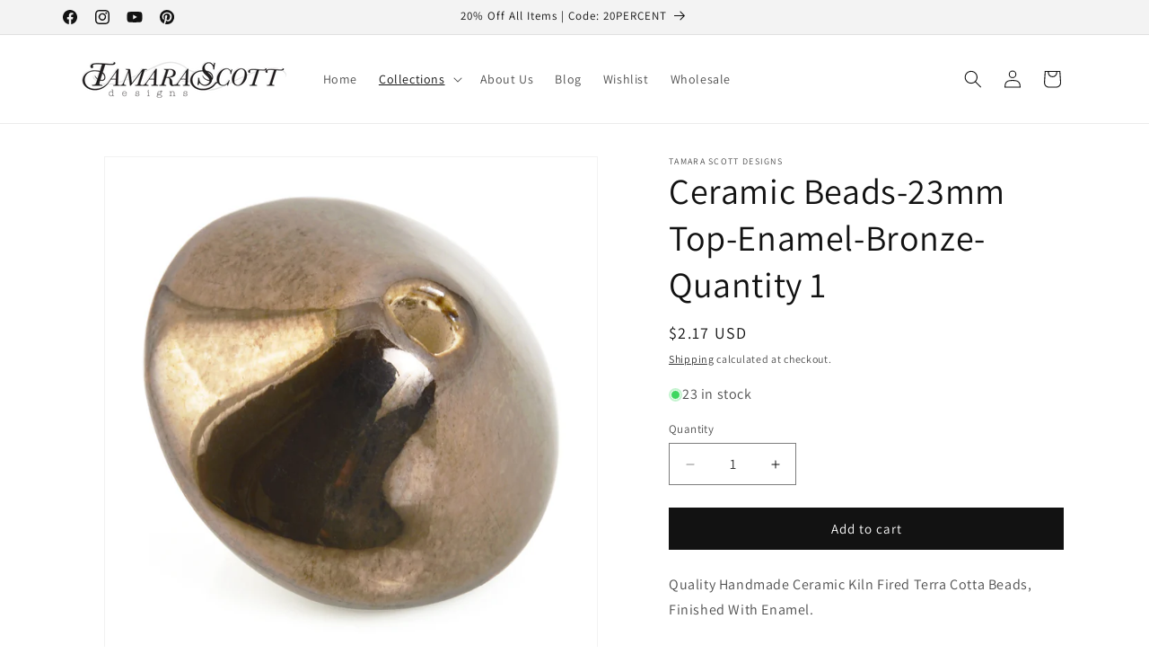

--- FILE ---
content_type: text/html; charset=utf-8
request_url: https://www.tamarascottdesigns.com/collections/large-hole-beads/products/ceramic-beads-23mm-top-enamel-bronze-quantity-1
body_size: 47145
content:
<!doctype html>
<html class="js" lang="en">
  <head>
    <meta charset="utf-8">
    <meta http-equiv="X-UA-Compatible" content="IE=edge">
    <meta name="viewport" content="width=device-width,initial-scale=1">
    <meta name="theme-color" content="">
    <link rel="canonical" href="https://www.tamarascottdesigns.com/products/ceramic-beads-23mm-top-enamel-bronze-quantity-1"><link rel="icon" type="image/png" href="//www.tamarascottdesigns.com/cdn/shop/files/favicon_3c767d3e-9ad9-4b54-af71-885d5d51675b.png?crop=center&height=32&v=1613524324&width=32"><link rel="preconnect" href="https://fonts.shopifycdn.com" crossorigin><title>
      Ceramic Beads - 23mm Top - Bronze - Enamel - Tamara Scott Designs
</title>

    
      <meta name="description" content="Ceramic Beads - 23mm Top - Bronze - Enamel - Buy Ceramic Beads Online - tamarascottdesigns.com">
    

    

<meta property="og:site_name" content="Tamara Scott Designs">
<meta property="og:url" content="https://www.tamarascottdesigns.com/products/ceramic-beads-23mm-top-enamel-bronze-quantity-1">
<meta property="og:title" content="Ceramic Beads - 23mm Top - Bronze - Enamel - Tamara Scott Designs">
<meta property="og:type" content="product">
<meta property="og:description" content="Ceramic Beads - 23mm Top - Bronze - Enamel - Buy Ceramic Beads Online - tamarascottdesigns.com"><meta property="og:image" content="http://www.tamarascottdesigns.com/cdn/shop/products/ceramic-beads-17mm-top-bronze-enamel-3.jpg?v=1546803080">
  <meta property="og:image:secure_url" content="https://www.tamarascottdesigns.com/cdn/shop/products/ceramic-beads-17mm-top-bronze-enamel-3.jpg?v=1546803080">
  <meta property="og:image:width" content="800">
  <meta property="og:image:height" content="800"><meta property="og:price:amount" content="2.17">
  <meta property="og:price:currency" content="USD"><meta name="twitter:card" content="summary_large_image">
<meta name="twitter:title" content="Ceramic Beads - 23mm Top - Bronze - Enamel - Tamara Scott Designs">
<meta name="twitter:description" content="Ceramic Beads - 23mm Top - Bronze - Enamel - Buy Ceramic Beads Online - tamarascottdesigns.com">


    <script src="//www.tamarascottdesigns.com/cdn/shop/t/86/assets/constants.js?v=132983761750457495441732044581" defer="defer"></script>
    <script src="//www.tamarascottdesigns.com/cdn/shop/t/86/assets/pubsub.js?v=158357773527763999511732044581" defer="defer"></script>
    <script src="//www.tamarascottdesigns.com/cdn/shop/t/86/assets/global.js?v=152862011079830610291732044581" defer="defer"></script>
    <script src="//www.tamarascottdesigns.com/cdn/shop/t/86/assets/details-disclosure.js?v=13653116266235556501732044581" defer="defer"></script>
    <script src="//www.tamarascottdesigns.com/cdn/shop/t/86/assets/details-modal.js?v=25581673532751508451732044581" defer="defer"></script>
    <script src="//www.tamarascottdesigns.com/cdn/shop/t/86/assets/search-form.js?v=133129549252120666541732044581" defer="defer"></script><script src="//www.tamarascottdesigns.com/cdn/shop/t/86/assets/animations.js?v=88693664871331136111732044581" defer="defer"></script><script>window.performance && window.performance.mark && window.performance.mark('shopify.content_for_header.start');</script><meta name="google-site-verification" content="YorlaV_mQ212rG7f7oeFXBy3qGB7-H5nhuRu9Qcc2TE">
<meta id="shopify-digital-wallet" name="shopify-digital-wallet" content="/6398137/digital_wallets/dialog">
<meta name="shopify-checkout-api-token" content="32e52586341d90ad0a3c47125d07a95b">
<meta id="in-context-paypal-metadata" data-shop-id="6398137" data-venmo-supported="false" data-environment="production" data-locale="en_US" data-paypal-v4="true" data-currency="USD">
<link rel="alternate" type="application/json+oembed" href="https://www.tamarascottdesigns.com/products/ceramic-beads-23mm-top-enamel-bronze-quantity-1.oembed">
<script async="async" src="/checkouts/internal/preloads.js?locale=en-US"></script>
<link rel="preconnect" href="https://shop.app" crossorigin="anonymous">
<script async="async" src="https://shop.app/checkouts/internal/preloads.js?locale=en-US&shop_id=6398137" crossorigin="anonymous"></script>
<script id="apple-pay-shop-capabilities" type="application/json">{"shopId":6398137,"countryCode":"US","currencyCode":"USD","merchantCapabilities":["supports3DS"],"merchantId":"gid:\/\/shopify\/Shop\/6398137","merchantName":"Tamara Scott Designs","requiredBillingContactFields":["postalAddress","email","phone"],"requiredShippingContactFields":["postalAddress","email","phone"],"shippingType":"shipping","supportedNetworks":["visa","masterCard","amex","discover","elo","jcb"],"total":{"type":"pending","label":"Tamara Scott Designs","amount":"1.00"},"shopifyPaymentsEnabled":true,"supportsSubscriptions":true}</script>
<script id="shopify-features" type="application/json">{"accessToken":"32e52586341d90ad0a3c47125d07a95b","betas":["rich-media-storefront-analytics"],"domain":"www.tamarascottdesigns.com","predictiveSearch":true,"shopId":6398137,"locale":"en"}</script>
<script>var Shopify = Shopify || {};
Shopify.shop = "tamarascottdesigns.myshopify.com";
Shopify.locale = "en";
Shopify.currency = {"active":"USD","rate":"1.0"};
Shopify.country = "US";
Shopify.theme = {"name":"YOTPO | Dawn 15.2.0 11-14-24","id":140852035751,"schema_name":"Dawn","schema_version":"15.2.0","theme_store_id":887,"role":"main"};
Shopify.theme.handle = "null";
Shopify.theme.style = {"id":null,"handle":null};
Shopify.cdnHost = "www.tamarascottdesigns.com/cdn";
Shopify.routes = Shopify.routes || {};
Shopify.routes.root = "/";</script>
<script type="module">!function(o){(o.Shopify=o.Shopify||{}).modules=!0}(window);</script>
<script>!function(o){function n(){var o=[];function n(){o.push(Array.prototype.slice.apply(arguments))}return n.q=o,n}var t=o.Shopify=o.Shopify||{};t.loadFeatures=n(),t.autoloadFeatures=n()}(window);</script>
<script>
  window.ShopifyPay = window.ShopifyPay || {};
  window.ShopifyPay.apiHost = "shop.app\/pay";
  window.ShopifyPay.redirectState = null;
</script>
<script id="shop-js-analytics" type="application/json">{"pageType":"product"}</script>
<script defer="defer" async type="module" src="//www.tamarascottdesigns.com/cdn/shopifycloud/shop-js/modules/v2/client.init-shop-cart-sync_Bc8-qrdt.en.esm.js"></script>
<script defer="defer" async type="module" src="//www.tamarascottdesigns.com/cdn/shopifycloud/shop-js/modules/v2/chunk.common_CmNk3qlo.esm.js"></script>
<script type="module">
  await import("//www.tamarascottdesigns.com/cdn/shopifycloud/shop-js/modules/v2/client.init-shop-cart-sync_Bc8-qrdt.en.esm.js");
await import("//www.tamarascottdesigns.com/cdn/shopifycloud/shop-js/modules/v2/chunk.common_CmNk3qlo.esm.js");

  window.Shopify.SignInWithShop?.initShopCartSync?.({"fedCMEnabled":true,"windoidEnabled":true});

</script>
<script defer="defer" async type="module" src="//www.tamarascottdesigns.com/cdn/shopifycloud/shop-js/modules/v2/client.payment-terms_Bl_bs7GP.en.esm.js"></script>
<script defer="defer" async type="module" src="//www.tamarascottdesigns.com/cdn/shopifycloud/shop-js/modules/v2/chunk.common_CmNk3qlo.esm.js"></script>
<script defer="defer" async type="module" src="//www.tamarascottdesigns.com/cdn/shopifycloud/shop-js/modules/v2/chunk.modal_CvhjeixQ.esm.js"></script>
<script type="module">
  await import("//www.tamarascottdesigns.com/cdn/shopifycloud/shop-js/modules/v2/client.payment-terms_Bl_bs7GP.en.esm.js");
await import("//www.tamarascottdesigns.com/cdn/shopifycloud/shop-js/modules/v2/chunk.common_CmNk3qlo.esm.js");
await import("//www.tamarascottdesigns.com/cdn/shopifycloud/shop-js/modules/v2/chunk.modal_CvhjeixQ.esm.js");

  
</script>
<script>
  window.Shopify = window.Shopify || {};
  if (!window.Shopify.featureAssets) window.Shopify.featureAssets = {};
  window.Shopify.featureAssets['shop-js'] = {"shop-cart-sync":["modules/v2/client.shop-cart-sync_DOpY4EW0.en.esm.js","modules/v2/chunk.common_CmNk3qlo.esm.js"],"init-fed-cm":["modules/v2/client.init-fed-cm_D2vsy40D.en.esm.js","modules/v2/chunk.common_CmNk3qlo.esm.js"],"shop-button":["modules/v2/client.shop-button_CI-s0xGZ.en.esm.js","modules/v2/chunk.common_CmNk3qlo.esm.js"],"shop-toast-manager":["modules/v2/client.shop-toast-manager_Cx0C6may.en.esm.js","modules/v2/chunk.common_CmNk3qlo.esm.js"],"init-windoid":["modules/v2/client.init-windoid_CXNAd0Cm.en.esm.js","modules/v2/chunk.common_CmNk3qlo.esm.js"],"init-shop-email-lookup-coordinator":["modules/v2/client.init-shop-email-lookup-coordinator_B9mmbKi4.en.esm.js","modules/v2/chunk.common_CmNk3qlo.esm.js"],"shop-cash-offers":["modules/v2/client.shop-cash-offers_CL9Nay2h.en.esm.js","modules/v2/chunk.common_CmNk3qlo.esm.js","modules/v2/chunk.modal_CvhjeixQ.esm.js"],"avatar":["modules/v2/client.avatar_BTnouDA3.en.esm.js"],"init-shop-cart-sync":["modules/v2/client.init-shop-cart-sync_Bc8-qrdt.en.esm.js","modules/v2/chunk.common_CmNk3qlo.esm.js"],"init-customer-accounts-sign-up":["modules/v2/client.init-customer-accounts-sign-up_C7zhr03q.en.esm.js","modules/v2/client.shop-login-button_BbMx65lK.en.esm.js","modules/v2/chunk.common_CmNk3qlo.esm.js","modules/v2/chunk.modal_CvhjeixQ.esm.js"],"pay-button":["modules/v2/client.pay-button_Bhm3077V.en.esm.js","modules/v2/chunk.common_CmNk3qlo.esm.js"],"init-shop-for-new-customer-accounts":["modules/v2/client.init-shop-for-new-customer-accounts_rLbLSDTe.en.esm.js","modules/v2/client.shop-login-button_BbMx65lK.en.esm.js","modules/v2/chunk.common_CmNk3qlo.esm.js","modules/v2/chunk.modal_CvhjeixQ.esm.js"],"init-customer-accounts":["modules/v2/client.init-customer-accounts_DkVf8Jdu.en.esm.js","modules/v2/client.shop-login-button_BbMx65lK.en.esm.js","modules/v2/chunk.common_CmNk3qlo.esm.js","modules/v2/chunk.modal_CvhjeixQ.esm.js"],"shop-login-button":["modules/v2/client.shop-login-button_BbMx65lK.en.esm.js","modules/v2/chunk.common_CmNk3qlo.esm.js","modules/v2/chunk.modal_CvhjeixQ.esm.js"],"shop-follow-button":["modules/v2/client.shop-follow-button_B-omSWeu.en.esm.js","modules/v2/chunk.common_CmNk3qlo.esm.js","modules/v2/chunk.modal_CvhjeixQ.esm.js"],"lead-capture":["modules/v2/client.lead-capture_DZQFWrYz.en.esm.js","modules/v2/chunk.common_CmNk3qlo.esm.js","modules/v2/chunk.modal_CvhjeixQ.esm.js"],"checkout-modal":["modules/v2/client.checkout-modal_Fp9GouFF.en.esm.js","modules/v2/chunk.common_CmNk3qlo.esm.js","modules/v2/chunk.modal_CvhjeixQ.esm.js"],"shop-login":["modules/v2/client.shop-login_B9KWmZaW.en.esm.js","modules/v2/chunk.common_CmNk3qlo.esm.js","modules/v2/chunk.modal_CvhjeixQ.esm.js"],"payment-terms":["modules/v2/client.payment-terms_Bl_bs7GP.en.esm.js","modules/v2/chunk.common_CmNk3qlo.esm.js","modules/v2/chunk.modal_CvhjeixQ.esm.js"]};
</script>
<script>(function() {
  var isLoaded = false;
  function asyncLoad() {
    if (isLoaded) return;
    isLoaded = true;
    var urls = ["https:\/\/chimpstatic.com\/mcjs-connected\/js\/users\/58c6731d14000a5385f95822b\/9bd88ec312a9214c2058edfdf.js?shop=tamarascottdesigns.myshopify.com","\/\/cdn.shopify.com\/proxy\/9c38b7e5efe14102b549bf2107eedc93c7a183fe8ea74aa2188f13539e52e85e\/bingshoppingtool-t2app-prod.trafficmanager.net\/uet\/tracking_script?shop=tamarascottdesigns.myshopify.com\u0026sp-cache-control=cHVibGljLCBtYXgtYWdlPTkwMA"];
    for (var i = 0; i < urls.length; i++) {
      var s = document.createElement('script');
      s.type = 'text/javascript';
      s.async = true;
      s.src = urls[i];
      var x = document.getElementsByTagName('script')[0];
      x.parentNode.insertBefore(s, x);
    }
  };
  if(window.attachEvent) {
    window.attachEvent('onload', asyncLoad);
  } else {
    window.addEventListener('load', asyncLoad, false);
  }
})();</script>
<script id="__st">var __st={"a":6398137,"offset":-18000,"reqid":"07b3aa21-4301-4daa-aa46-404b2c910c16-1762364399","pageurl":"www.tamarascottdesigns.com\/collections\/large-hole-beads\/products\/ceramic-beads-23mm-top-enamel-bronze-quantity-1","u":"b8c8edd88158","p":"product","rtyp":"product","rid":166472384526};</script>
<script>window.ShopifyPaypalV4VisibilityTracking = true;</script>
<script id="captcha-bootstrap">!function(){'use strict';const t='contact',e='account',n='new_comment',o=[[t,t],['blogs',n],['comments',n],[t,'customer']],c=[[e,'customer_login'],[e,'guest_login'],[e,'recover_customer_password'],[e,'create_customer']],r=t=>t.map((([t,e])=>`form[action*='/${t}']:not([data-nocaptcha='true']) input[name='form_type'][value='${e}']`)).join(','),a=t=>()=>t?[...document.querySelectorAll(t)].map((t=>t.form)):[];function s(){const t=[...o],e=r(t);return a(e)}const i='password',u='form_key',d=['recaptcha-v3-token','g-recaptcha-response','h-captcha-response',i],f=()=>{try{return window.sessionStorage}catch{return}},m='__shopify_v',_=t=>t.elements[u];function p(t,e,n=!1){try{const o=window.sessionStorage,c=JSON.parse(o.getItem(e)),{data:r}=function(t){const{data:e,action:n}=t;return t[m]||n?{data:e,action:n}:{data:t,action:n}}(c);for(const[e,n]of Object.entries(r))t.elements[e]&&(t.elements[e].value=n);n&&o.removeItem(e)}catch(o){console.error('form repopulation failed',{error:o})}}const l='form_type',E='cptcha';function T(t){t.dataset[E]=!0}const w=window,h=w.document,L='Shopify',v='ce_forms',y='captcha';let A=!1;((t,e)=>{const n=(g='f06e6c50-85a8-45c8-87d0-21a2b65856fe',I='https://cdn.shopify.com/shopifycloud/storefront-forms-hcaptcha/ce_storefront_forms_captcha_hcaptcha.v1.5.2.iife.js',D={infoText:'Protected by hCaptcha',privacyText:'Privacy',termsText:'Terms'},(t,e,n)=>{const o=w[L][v],c=o.bindForm;if(c)return c(t,g,e,D).then(n);var r;o.q.push([[t,g,e,D],n]),r=I,A||(h.body.append(Object.assign(h.createElement('script'),{id:'captcha-provider',async:!0,src:r})),A=!0)});var g,I,D;w[L]=w[L]||{},w[L][v]=w[L][v]||{},w[L][v].q=[],w[L][y]=w[L][y]||{},w[L][y].protect=function(t,e){n(t,void 0,e),T(t)},Object.freeze(w[L][y]),function(t,e,n,w,h,L){const[v,y,A,g]=function(t,e,n){const i=e?o:[],u=t?c:[],d=[...i,...u],f=r(d),m=r(i),_=r(d.filter((([t,e])=>n.includes(e))));return[a(f),a(m),a(_),s()]}(w,h,L),I=t=>{const e=t.target;return e instanceof HTMLFormElement?e:e&&e.form},D=t=>v().includes(t);t.addEventListener('submit',(t=>{const e=I(t);if(!e)return;const n=D(e)&&!e.dataset.hcaptchaBound&&!e.dataset.recaptchaBound,o=_(e),c=g().includes(e)&&(!o||!o.value);(n||c)&&t.preventDefault(),c&&!n&&(function(t){try{if(!f())return;!function(t){const e=f();if(!e)return;const n=_(t);if(!n)return;const o=n.value;o&&e.removeItem(o)}(t);const e=Array.from(Array(32),(()=>Math.random().toString(36)[2])).join('');!function(t,e){_(t)||t.append(Object.assign(document.createElement('input'),{type:'hidden',name:u})),t.elements[u].value=e}(t,e),function(t,e){const n=f();if(!n)return;const o=[...t.querySelectorAll(`input[type='${i}']`)].map((({name:t})=>t)),c=[...d,...o],r={};for(const[a,s]of new FormData(t).entries())c.includes(a)||(r[a]=s);n.setItem(e,JSON.stringify({[m]:1,action:t.action,data:r}))}(t,e)}catch(e){console.error('failed to persist form',e)}}(e),e.submit())}));const S=(t,e)=>{t&&!t.dataset[E]&&(n(t,e.some((e=>e===t))),T(t))};for(const o of['focusin','change'])t.addEventListener(o,(t=>{const e=I(t);D(e)&&S(e,y())}));const B=e.get('form_key'),M=e.get(l),P=B&&M;t.addEventListener('DOMContentLoaded',(()=>{const t=y();if(P)for(const e of t)e.elements[l].value===M&&p(e,B);[...new Set([...A(),...v().filter((t=>'true'===t.dataset.shopifyCaptcha))])].forEach((e=>S(e,t)))}))}(h,new URLSearchParams(w.location.search),n,t,e,['guest_login'])})(!0,!0)}();</script>
<script integrity="sha256-52AcMU7V7pcBOXWImdc/TAGTFKeNjmkeM1Pvks/DTgc=" data-source-attribution="shopify.loadfeatures" defer="defer" src="//www.tamarascottdesigns.com/cdn/shopifycloud/storefront/assets/storefront/load_feature-81c60534.js" crossorigin="anonymous"></script>
<script crossorigin="anonymous" defer="defer" src="//www.tamarascottdesigns.com/cdn/shopifycloud/storefront/assets/shopify_pay/storefront-65b4c6d7.js?v=20250812"></script>
<script data-source-attribution="shopify.dynamic_checkout.dynamic.init">var Shopify=Shopify||{};Shopify.PaymentButton=Shopify.PaymentButton||{isStorefrontPortableWallets:!0,init:function(){window.Shopify.PaymentButton.init=function(){};var t=document.createElement("script");t.src="https://www.tamarascottdesigns.com/cdn/shopifycloud/portable-wallets/latest/portable-wallets.en.js",t.type="module",document.head.appendChild(t)}};
</script>
<script data-source-attribution="shopify.dynamic_checkout.buyer_consent">
  function portableWalletsHideBuyerConsent(e){var t=document.getElementById("shopify-buyer-consent"),n=document.getElementById("shopify-subscription-policy-button");t&&n&&(t.classList.add("hidden"),t.setAttribute("aria-hidden","true"),n.removeEventListener("click",e))}function portableWalletsShowBuyerConsent(e){var t=document.getElementById("shopify-buyer-consent"),n=document.getElementById("shopify-subscription-policy-button");t&&n&&(t.classList.remove("hidden"),t.removeAttribute("aria-hidden"),n.addEventListener("click",e))}window.Shopify?.PaymentButton&&(window.Shopify.PaymentButton.hideBuyerConsent=portableWalletsHideBuyerConsent,window.Shopify.PaymentButton.showBuyerConsent=portableWalletsShowBuyerConsent);
</script>
<script data-source-attribution="shopify.dynamic_checkout.cart.bootstrap">document.addEventListener("DOMContentLoaded",(function(){function t(){return document.querySelector("shopify-accelerated-checkout-cart, shopify-accelerated-checkout")}if(t())Shopify.PaymentButton.init();else{new MutationObserver((function(e,n){t()&&(Shopify.PaymentButton.init(),n.disconnect())})).observe(document.body,{childList:!0,subtree:!0})}}));
</script>
<link id="shopify-accelerated-checkout-styles" rel="stylesheet" media="screen" href="https://www.tamarascottdesigns.com/cdn/shopifycloud/portable-wallets/latest/accelerated-checkout-backwards-compat.css" crossorigin="anonymous">
<style id="shopify-accelerated-checkout-cart">
        #shopify-buyer-consent {
  margin-top: 1em;
  display: inline-block;
  width: 100%;
}

#shopify-buyer-consent.hidden {
  display: none;
}

#shopify-subscription-policy-button {
  background: none;
  border: none;
  padding: 0;
  text-decoration: underline;
  font-size: inherit;
  cursor: pointer;
}

#shopify-subscription-policy-button::before {
  box-shadow: none;
}

      </style>
<script id="sections-script" data-sections="header" defer="defer" src="//www.tamarascottdesigns.com/cdn/shop/t/86/compiled_assets/scripts.js?9130"></script>
<script>window.performance && window.performance.mark && window.performance.mark('shopify.content_for_header.end');</script>


    <style data-shopify>
      @font-face {
  font-family: Assistant;
  font-weight: 400;
  font-style: normal;
  font-display: swap;
  src: url("//www.tamarascottdesigns.com/cdn/fonts/assistant/assistant_n4.9120912a469cad1cc292572851508ca49d12e768.woff2") format("woff2"),
       url("//www.tamarascottdesigns.com/cdn/fonts/assistant/assistant_n4.6e9875ce64e0fefcd3f4446b7ec9036b3ddd2985.woff") format("woff");
}

      @font-face {
  font-family: Assistant;
  font-weight: 700;
  font-style: normal;
  font-display: swap;
  src: url("//www.tamarascottdesigns.com/cdn/fonts/assistant/assistant_n7.bf44452348ec8b8efa3aa3068825305886b1c83c.woff2") format("woff2"),
       url("//www.tamarascottdesigns.com/cdn/fonts/assistant/assistant_n7.0c887fee83f6b3bda822f1150b912c72da0f7b64.woff") format("woff");
}

      
      
      @font-face {
  font-family: Assistant;
  font-weight: 400;
  font-style: normal;
  font-display: swap;
  src: url("//www.tamarascottdesigns.com/cdn/fonts/assistant/assistant_n4.9120912a469cad1cc292572851508ca49d12e768.woff2") format("woff2"),
       url("//www.tamarascottdesigns.com/cdn/fonts/assistant/assistant_n4.6e9875ce64e0fefcd3f4446b7ec9036b3ddd2985.woff") format("woff");
}


      
        :root,
        .color-scheme-1 {
          --color-background: 255,255,255;
        
          --gradient-background: #ffffff;
        

        

        --color-foreground: 18,18,18;
        --color-background-contrast: 191,191,191;
        --color-shadow: 18,18,18;
        --color-button: 18,18,18;
        --color-button-text: 255,255,255;
        --color-secondary-button: 255,255,255;
        --color-secondary-button-text: 18,18,18;
        --color-link: 18,18,18;
        --color-badge-foreground: 18,18,18;
        --color-badge-background: 255,255,255;
        --color-badge-border: 18,18,18;
        --payment-terms-background-color: rgb(255 255 255);
      }
      
        
        .color-scheme-2 {
          --color-background: 243,243,243;
        
          --gradient-background: #f3f3f3;
        

        

        --color-foreground: 18,18,18;
        --color-background-contrast: 179,179,179;
        --color-shadow: 18,18,18;
        --color-button: 18,18,18;
        --color-button-text: 243,243,243;
        --color-secondary-button: 243,243,243;
        --color-secondary-button-text: 18,18,18;
        --color-link: 18,18,18;
        --color-badge-foreground: 18,18,18;
        --color-badge-background: 243,243,243;
        --color-badge-border: 18,18,18;
        --payment-terms-background-color: rgb(243 243 243);
      }
      
        
        .color-scheme-3 {
          --color-background: 36,40,51;
        
          --gradient-background: #242833;
        

        

        --color-foreground: 255,255,255;
        --color-background-contrast: 47,52,66;
        --color-shadow: 18,18,18;
        --color-button: 255,255,255;
        --color-button-text: 0,0,0;
        --color-secondary-button: 36,40,51;
        --color-secondary-button-text: 255,255,255;
        --color-link: 255,255,255;
        --color-badge-foreground: 255,255,255;
        --color-badge-background: 36,40,51;
        --color-badge-border: 255,255,255;
        --payment-terms-background-color: rgb(36 40 51);
      }
      
        
        .color-scheme-4 {
          --color-background: 18,18,18;
        
          --gradient-background: #121212;
        

        

        --color-foreground: 255,255,255;
        --color-background-contrast: 146,146,146;
        --color-shadow: 18,18,18;
        --color-button: 255,255,255;
        --color-button-text: 18,18,18;
        --color-secondary-button: 18,18,18;
        --color-secondary-button-text: 255,255,255;
        --color-link: 255,255,255;
        --color-badge-foreground: 255,255,255;
        --color-badge-background: 18,18,18;
        --color-badge-border: 255,255,255;
        --payment-terms-background-color: rgb(18 18 18);
      }
      
        
        .color-scheme-5 {
          --color-background: 51,79,180;
        
          --gradient-background: #334fb4;
        

        

        --color-foreground: 255,255,255;
        --color-background-contrast: 23,35,81;
        --color-shadow: 18,18,18;
        --color-button: 255,255,255;
        --color-button-text: 51,79,180;
        --color-secondary-button: 51,79,180;
        --color-secondary-button-text: 255,255,255;
        --color-link: 255,255,255;
        --color-badge-foreground: 255,255,255;
        --color-badge-background: 51,79,180;
        --color-badge-border: 255,255,255;
        --payment-terms-background-color: rgb(51 79 180);
      }
      

      body, .color-scheme-1, .color-scheme-2, .color-scheme-3, .color-scheme-4, .color-scheme-5 {
        color: rgba(var(--color-foreground), 0.75);
        background-color: rgb(var(--color-background));
      }

      :root {
        --font-body-family: Assistant, sans-serif;
        --font-body-style: normal;
        --font-body-weight: 400;
        --font-body-weight-bold: 700;

        --font-heading-family: Assistant, sans-serif;
        --font-heading-style: normal;
        --font-heading-weight: 400;

        --font-body-scale: 1.0;
        --font-heading-scale: 1.0;

        --media-padding: px;
        --media-border-opacity: 0.05;
        --media-border-width: 1px;
        --media-radius: 0px;
        --media-shadow-opacity: 0.0;
        --media-shadow-horizontal-offset: 0px;
        --media-shadow-vertical-offset: 4px;
        --media-shadow-blur-radius: 5px;
        --media-shadow-visible: 0;

        --page-width: 120rem;
        --page-width-margin: 0rem;

        --product-card-image-padding: 0.0rem;
        --product-card-corner-radius: 0.0rem;
        --product-card-text-alignment: left;
        --product-card-border-width: 0.0rem;
        --product-card-border-opacity: 0.1;
        --product-card-shadow-opacity: 0.0;
        --product-card-shadow-visible: 0;
        --product-card-shadow-horizontal-offset: 0.0rem;
        --product-card-shadow-vertical-offset: 0.4rem;
        --product-card-shadow-blur-radius: 0.5rem;

        --collection-card-image-padding: 0.0rem;
        --collection-card-corner-radius: 0.0rem;
        --collection-card-text-alignment: left;
        --collection-card-border-width: 0.0rem;
        --collection-card-border-opacity: 0.1;
        --collection-card-shadow-opacity: 0.0;
        --collection-card-shadow-visible: 0;
        --collection-card-shadow-horizontal-offset: 0.0rem;
        --collection-card-shadow-vertical-offset: 0.4rem;
        --collection-card-shadow-blur-radius: 0.5rem;

        --blog-card-image-padding: 0.0rem;
        --blog-card-corner-radius: 0.0rem;
        --blog-card-text-alignment: left;
        --blog-card-border-width: 0.0rem;
        --blog-card-border-opacity: 0.1;
        --blog-card-shadow-opacity: 0.0;
        --blog-card-shadow-visible: 0;
        --blog-card-shadow-horizontal-offset: 0.0rem;
        --blog-card-shadow-vertical-offset: 0.4rem;
        --blog-card-shadow-blur-radius: 0.5rem;

        --badge-corner-radius: 4.0rem;

        --popup-border-width: 1px;
        --popup-border-opacity: 0.1;
        --popup-corner-radius: 0px;
        --popup-shadow-opacity: 0.05;
        --popup-shadow-horizontal-offset: 0px;
        --popup-shadow-vertical-offset: 4px;
        --popup-shadow-blur-radius: 5px;

        --drawer-border-width: 1px;
        --drawer-border-opacity: 0.1;
        --drawer-shadow-opacity: 0.0;
        --drawer-shadow-horizontal-offset: 0px;
        --drawer-shadow-vertical-offset: 4px;
        --drawer-shadow-blur-radius: 5px;

        --spacing-sections-desktop: 0px;
        --spacing-sections-mobile: 0px;

        --grid-desktop-vertical-spacing: 8px;
        --grid-desktop-horizontal-spacing: 8px;
        --grid-mobile-vertical-spacing: 4px;
        --grid-mobile-horizontal-spacing: 4px;

        --text-boxes-border-opacity: 0.1;
        --text-boxes-border-width: 0px;
        --text-boxes-radius: 0px;
        --text-boxes-shadow-opacity: 0.0;
        --text-boxes-shadow-visible: 0;
        --text-boxes-shadow-horizontal-offset: 0px;
        --text-boxes-shadow-vertical-offset: 4px;
        --text-boxes-shadow-blur-radius: 5px;

        --buttons-radius: 0px;
        --buttons-radius-outset: 0px;
        --buttons-border-width: 1px;
        --buttons-border-opacity: 1.0;
        --buttons-shadow-opacity: 0.0;
        --buttons-shadow-visible: 0;
        --buttons-shadow-horizontal-offset: 0px;
        --buttons-shadow-vertical-offset: 4px;
        --buttons-shadow-blur-radius: 5px;
        --buttons-border-offset: 0px;

        --inputs-radius: 0px;
        --inputs-border-width: 1px;
        --inputs-border-opacity: 0.55;
        --inputs-shadow-opacity: 0.0;
        --inputs-shadow-horizontal-offset: 0px;
        --inputs-margin-offset: 0px;
        --inputs-shadow-vertical-offset: 4px;
        --inputs-shadow-blur-radius: 5px;
        --inputs-radius-outset: 0px;

        --variant-pills-radius: 40px;
        --variant-pills-border-width: 1px;
        --variant-pills-border-opacity: 0.55;
        --variant-pills-shadow-opacity: 0.0;
        --variant-pills-shadow-horizontal-offset: 0px;
        --variant-pills-shadow-vertical-offset: 4px;
        --variant-pills-shadow-blur-radius: 5px;
      }

      *,
      *::before,
      *::after {
        box-sizing: inherit;
      }

      html {
        box-sizing: border-box;
        font-size: calc(var(--font-body-scale) * 62.5%);
        height: 100%;
      }

      body {
        display: grid;
        grid-template-rows: auto auto 1fr auto;
        grid-template-columns: 100%;
        min-height: 100%;
        margin: 0;
        font-size: 1.5rem;
        letter-spacing: 0.06rem;
        line-height: calc(1 + 0.8 / var(--font-body-scale));
        font-family: var(--font-body-family);
        font-style: var(--font-body-style);
        font-weight: var(--font-body-weight);
      }

      @media screen and (min-width: 750px) {
        body {
          font-size: 1.6rem;
        }
      }
    </style>

    <link href="//www.tamarascottdesigns.com/cdn/shop/t/86/assets/base.css?v=159841507637079171801732044581" rel="stylesheet" type="text/css" media="all" />
    <link rel="stylesheet" href="//www.tamarascottdesigns.com/cdn/shop/t/86/assets/component-cart-items.css?v=123238115697927560811732044581" media="print" onload="this.media='all'"><link href="//www.tamarascottdesigns.com/cdn/shop/t/86/assets/component-cart-drawer.css?v=112801333748515159671732044581" rel="stylesheet" type="text/css" media="all" />
      <link href="//www.tamarascottdesigns.com/cdn/shop/t/86/assets/component-cart.css?v=164708765130180853531732044581" rel="stylesheet" type="text/css" media="all" />
      <link href="//www.tamarascottdesigns.com/cdn/shop/t/86/assets/component-totals.css?v=15906652033866631521732044581" rel="stylesheet" type="text/css" media="all" />
      <link href="//www.tamarascottdesigns.com/cdn/shop/t/86/assets/component-price.css?v=70172745017360139101732044581" rel="stylesheet" type="text/css" media="all" />
      <link href="//www.tamarascottdesigns.com/cdn/shop/t/86/assets/component-discounts.css?v=152760482443307489271732044581" rel="stylesheet" type="text/css" media="all" />

      <link rel="preload" as="font" href="//www.tamarascottdesigns.com/cdn/fonts/assistant/assistant_n4.9120912a469cad1cc292572851508ca49d12e768.woff2" type="font/woff2" crossorigin>
      

      <link rel="preload" as="font" href="//www.tamarascottdesigns.com/cdn/fonts/assistant/assistant_n4.9120912a469cad1cc292572851508ca49d12e768.woff2" type="font/woff2" crossorigin>
      
<link
        rel="stylesheet"
        href="//www.tamarascottdesigns.com/cdn/shop/t/86/assets/component-predictive-search.css?v=118923337488134913561732044581"
        media="print"
        onload="this.media='all'"
      ><script>
      if (Shopify.designMode) {
        document.documentElement.classList.add('shopify-design-mode');
      }
    </script>
  <!-- BEGIN app block: shopify://apps/yotpo-product-reviews/blocks/settings/eb7dfd7d-db44-4334-bc49-c893b51b36cf -->


  <script type="text/javascript" src="https://cdn-widgetsrepository.yotpo.com/v1/loader/bGQmc8wmA8YVT7XcOlg7MnF6G3R8ChNg93RVPd2x?languageCode=en" async></script>



  
<!-- END app block --><!-- BEGIN app block: shopify://apps/yotpo-product-reviews/blocks/reviews_tab/eb7dfd7d-db44-4334-bc49-c893b51b36cf -->



<!-- END app block --><link href="https://monorail-edge.shopifysvc.com" rel="dns-prefetch">
<script>(function(){if ("sendBeacon" in navigator && "performance" in window) {try {var session_token_from_headers = performance.getEntriesByType('navigation')[0].serverTiming.find(x => x.name == '_s').description;} catch {var session_token_from_headers = undefined;}var session_cookie_matches = document.cookie.match(/_shopify_s=([^;]*)/);var session_token_from_cookie = session_cookie_matches && session_cookie_matches.length === 2 ? session_cookie_matches[1] : "";var session_token = session_token_from_headers || session_token_from_cookie || "";function handle_abandonment_event(e) {var entries = performance.getEntries().filter(function(entry) {return /monorail-edge.shopifysvc.com/.test(entry.name);});if (!window.abandonment_tracked && entries.length === 0) {window.abandonment_tracked = true;var currentMs = Date.now();var navigation_start = performance.timing.navigationStart;var payload = {shop_id: 6398137,url: window.location.href,navigation_start,duration: currentMs - navigation_start,session_token,page_type: "product"};window.navigator.sendBeacon("https://monorail-edge.shopifysvc.com/v1/produce", JSON.stringify({schema_id: "online_store_buyer_site_abandonment/1.1",payload: payload,metadata: {event_created_at_ms: currentMs,event_sent_at_ms: currentMs}}));}}window.addEventListener('pagehide', handle_abandonment_event);}}());</script>
<script id="web-pixels-manager-setup">(function e(e,d,r,n,o){if(void 0===o&&(o={}),!Boolean(null===(a=null===(i=window.Shopify)||void 0===i?void 0:i.analytics)||void 0===a?void 0:a.replayQueue)){var i,a;window.Shopify=window.Shopify||{};var t=window.Shopify;t.analytics=t.analytics||{};var s=t.analytics;s.replayQueue=[],s.publish=function(e,d,r){return s.replayQueue.push([e,d,r]),!0};try{self.performance.mark("wpm:start")}catch(e){}var l=function(){var e={modern:/Edge?\/(1{2}[4-9]|1[2-9]\d|[2-9]\d{2}|\d{4,})\.\d+(\.\d+|)|Firefox\/(1{2}[4-9]|1[2-9]\d|[2-9]\d{2}|\d{4,})\.\d+(\.\d+|)|Chrom(ium|e)\/(9{2}|\d{3,})\.\d+(\.\d+|)|(Maci|X1{2}).+ Version\/(15\.\d+|(1[6-9]|[2-9]\d|\d{3,})\.\d+)([,.]\d+|)( \(\w+\)|)( Mobile\/\w+|) Safari\/|Chrome.+OPR\/(9{2}|\d{3,})\.\d+\.\d+|(CPU[ +]OS|iPhone[ +]OS|CPU[ +]iPhone|CPU IPhone OS|CPU iPad OS)[ +]+(15[._]\d+|(1[6-9]|[2-9]\d|\d{3,})[._]\d+)([._]\d+|)|Android:?[ /-](13[3-9]|1[4-9]\d|[2-9]\d{2}|\d{4,})(\.\d+|)(\.\d+|)|Android.+Firefox\/(13[5-9]|1[4-9]\d|[2-9]\d{2}|\d{4,})\.\d+(\.\d+|)|Android.+Chrom(ium|e)\/(13[3-9]|1[4-9]\d|[2-9]\d{2}|\d{4,})\.\d+(\.\d+|)|SamsungBrowser\/([2-9]\d|\d{3,})\.\d+/,legacy:/Edge?\/(1[6-9]|[2-9]\d|\d{3,})\.\d+(\.\d+|)|Firefox\/(5[4-9]|[6-9]\d|\d{3,})\.\d+(\.\d+|)|Chrom(ium|e)\/(5[1-9]|[6-9]\d|\d{3,})\.\d+(\.\d+|)([\d.]+$|.*Safari\/(?![\d.]+ Edge\/[\d.]+$))|(Maci|X1{2}).+ Version\/(10\.\d+|(1[1-9]|[2-9]\d|\d{3,})\.\d+)([,.]\d+|)( \(\w+\)|)( Mobile\/\w+|) Safari\/|Chrome.+OPR\/(3[89]|[4-9]\d|\d{3,})\.\d+\.\d+|(CPU[ +]OS|iPhone[ +]OS|CPU[ +]iPhone|CPU IPhone OS|CPU iPad OS)[ +]+(10[._]\d+|(1[1-9]|[2-9]\d|\d{3,})[._]\d+)([._]\d+|)|Android:?[ /-](13[3-9]|1[4-9]\d|[2-9]\d{2}|\d{4,})(\.\d+|)(\.\d+|)|Mobile Safari.+OPR\/([89]\d|\d{3,})\.\d+\.\d+|Android.+Firefox\/(13[5-9]|1[4-9]\d|[2-9]\d{2}|\d{4,})\.\d+(\.\d+|)|Android.+Chrom(ium|e)\/(13[3-9]|1[4-9]\d|[2-9]\d{2}|\d{4,})\.\d+(\.\d+|)|Android.+(UC? ?Browser|UCWEB|U3)[ /]?(15\.([5-9]|\d{2,})|(1[6-9]|[2-9]\d|\d{3,})\.\d+)\.\d+|SamsungBrowser\/(5\.\d+|([6-9]|\d{2,})\.\d+)|Android.+MQ{2}Browser\/(14(\.(9|\d{2,})|)|(1[5-9]|[2-9]\d|\d{3,})(\.\d+|))(\.\d+|)|K[Aa][Ii]OS\/(3\.\d+|([4-9]|\d{2,})\.\d+)(\.\d+|)/},d=e.modern,r=e.legacy,n=navigator.userAgent;return n.match(d)?"modern":n.match(r)?"legacy":"unknown"}(),u="modern"===l?"modern":"legacy",c=(null!=n?n:{modern:"",legacy:""})[u],f=function(e){return[e.baseUrl,"/wpm","/b",e.hashVersion,"modern"===e.buildTarget?"m":"l",".js"].join("")}({baseUrl:d,hashVersion:r,buildTarget:u}),m=function(e){var d=e.version,r=e.bundleTarget,n=e.surface,o=e.pageUrl,i=e.monorailEndpoint;return{emit:function(e){var a=e.status,t=e.errorMsg,s=(new Date).getTime(),l=JSON.stringify({metadata:{event_sent_at_ms:s},events:[{schema_id:"web_pixels_manager_load/3.1",payload:{version:d,bundle_target:r,page_url:o,status:a,surface:n,error_msg:t},metadata:{event_created_at_ms:s}}]});if(!i)return console&&console.warn&&console.warn("[Web Pixels Manager] No Monorail endpoint provided, skipping logging."),!1;try{return self.navigator.sendBeacon.bind(self.navigator)(i,l)}catch(e){}var u=new XMLHttpRequest;try{return u.open("POST",i,!0),u.setRequestHeader("Content-Type","text/plain"),u.send(l),!0}catch(e){return console&&console.warn&&console.warn("[Web Pixels Manager] Got an unhandled error while logging to Monorail."),!1}}}}({version:r,bundleTarget:l,surface:e.surface,pageUrl:self.location.href,monorailEndpoint:e.monorailEndpoint});try{o.browserTarget=l,function(e){var d=e.src,r=e.async,n=void 0===r||r,o=e.onload,i=e.onerror,a=e.sri,t=e.scriptDataAttributes,s=void 0===t?{}:t,l=document.createElement("script"),u=document.querySelector("head"),c=document.querySelector("body");if(l.async=n,l.src=d,a&&(l.integrity=a,l.crossOrigin="anonymous"),s)for(var f in s)if(Object.prototype.hasOwnProperty.call(s,f))try{l.dataset[f]=s[f]}catch(e){}if(o&&l.addEventListener("load",o),i&&l.addEventListener("error",i),u)u.appendChild(l);else{if(!c)throw new Error("Did not find a head or body element to append the script");c.appendChild(l)}}({src:f,async:!0,onload:function(){if(!function(){var e,d;return Boolean(null===(d=null===(e=window.Shopify)||void 0===e?void 0:e.analytics)||void 0===d?void 0:d.initialized)}()){var d=window.webPixelsManager.init(e)||void 0;if(d){var r=window.Shopify.analytics;r.replayQueue.forEach((function(e){var r=e[0],n=e[1],o=e[2];d.publishCustomEvent(r,n,o)})),r.replayQueue=[],r.publish=d.publishCustomEvent,r.visitor=d.visitor,r.initialized=!0}}},onerror:function(){return m.emit({status:"failed",errorMsg:"".concat(f," has failed to load")})},sri:function(e){var d=/^sha384-[A-Za-z0-9+/=]+$/;return"string"==typeof e&&d.test(e)}(c)?c:"",scriptDataAttributes:o}),m.emit({status:"loading"})}catch(e){m.emit({status:"failed",errorMsg:(null==e?void 0:e.message)||"Unknown error"})}}})({shopId: 6398137,storefrontBaseUrl: "https://www.tamarascottdesigns.com",extensionsBaseUrl: "https://extensions.shopifycdn.com/cdn/shopifycloud/web-pixels-manager",monorailEndpoint: "https://monorail-edge.shopifysvc.com/unstable/produce_batch",surface: "storefront-renderer",enabledBetaFlags: ["2dca8a86"],webPixelsConfigList: [{"id":"1445462183","configuration":"{\"yotpoStoreId\":\"bGQmc8wmA8YVT7XcOlg7MnF6G3R8ChNg93RVPd2x\"}","eventPayloadVersion":"v1","runtimeContext":"STRICT","scriptVersion":"8bb37a256888599d9a3d57f0551d3859","type":"APP","apiClientId":70132,"privacyPurposes":["ANALYTICS","MARKETING","SALE_OF_DATA"],"dataSharingAdjustments":{"protectedCustomerApprovalScopes":["read_customer_address","read_customer_email","read_customer_name","read_customer_personal_data","read_customer_phone"]}},{"id":"746979495","configuration":"{\"swymApiEndpoint\":\"https:\/\/swymstore-v3starter-01.swymrelay.com\",\"swymTier\":\"v3starter-01\"}","eventPayloadVersion":"v1","runtimeContext":"STRICT","scriptVersion":"5b6f6917e306bc7f24523662663331c0","type":"APP","apiClientId":1350849,"privacyPurposes":["ANALYTICS","MARKETING","PREFERENCES"],"dataSharingAdjustments":{"protectedCustomerApprovalScopes":["read_customer_email","read_customer_name","read_customer_personal_data","read_customer_phone"]}},{"id":"578486439","configuration":"{\"config\":\"{\\\"pixel_id\\\":\\\"G-RXDQCN2N7Y\\\",\\\"target_country\\\":\\\"US\\\",\\\"gtag_events\\\":[{\\\"type\\\":\\\"begin_checkout\\\",\\\"action_label\\\":[\\\"G-RXDQCN2N7Y\\\",\\\"AW-1011477307\\\/qMmZCOmUwIsBELvWp-ID\\\"]},{\\\"type\\\":\\\"search\\\",\\\"action_label\\\":[\\\"G-RXDQCN2N7Y\\\",\\\"AW-1011477307\\\/V1ZXCOyUwIsBELvWp-ID\\\"]},{\\\"type\\\":\\\"view_item\\\",\\\"action_label\\\":[\\\"G-RXDQCN2N7Y\\\",\\\"AW-1011477307\\\/ZFP-COOUwIsBELvWp-ID\\\",\\\"MC-F11D0ES269\\\"]},{\\\"type\\\":\\\"purchase\\\",\\\"action_label\\\":[\\\"G-RXDQCN2N7Y\\\",\\\"AW-1011477307\\\/eZSNCOCUwIsBELvWp-ID\\\",\\\"MC-F11D0ES269\\\"]},{\\\"type\\\":\\\"page_view\\\",\\\"action_label\\\":[\\\"G-RXDQCN2N7Y\\\",\\\"AW-1011477307\\\/zJRtCN2UwIsBELvWp-ID\\\",\\\"MC-F11D0ES269\\\"]},{\\\"type\\\":\\\"add_payment_info\\\",\\\"action_label\\\":[\\\"G-RXDQCN2N7Y\\\",\\\"AW-1011477307\\\/YBXECO-UwIsBELvWp-ID\\\"]},{\\\"type\\\":\\\"add_to_cart\\\",\\\"action_label\\\":[\\\"G-RXDQCN2N7Y\\\",\\\"AW-1011477307\\\/YTv1COaUwIsBELvWp-ID\\\"]}],\\\"enable_monitoring_mode\\\":false}\"}","eventPayloadVersion":"v1","runtimeContext":"OPEN","scriptVersion":"b2a88bafab3e21179ed38636efcd8a93","type":"APP","apiClientId":1780363,"privacyPurposes":[],"dataSharingAdjustments":{"protectedCustomerApprovalScopes":["read_customer_address","read_customer_email","read_customer_name","read_customer_personal_data","read_customer_phone"]}},{"id":"322502823","configuration":"{\"ti\":\"187004515\",\"endpoint\":\"https:\/\/bat.bing.com\/action\/0\"}","eventPayloadVersion":"v1","runtimeContext":"STRICT","scriptVersion":"5ee93563fe31b11d2d65e2f09a5229dc","type":"APP","apiClientId":2997493,"privacyPurposes":["ANALYTICS","MARKETING","SALE_OF_DATA"],"dataSharingAdjustments":{"protectedCustomerApprovalScopes":["read_customer_personal_data"]}},{"id":"250118311","configuration":"{\"pixel_id\":\"1411047429232579\",\"pixel_type\":\"facebook_pixel\",\"metaapp_system_user_token\":\"-\"}","eventPayloadVersion":"v1","runtimeContext":"OPEN","scriptVersion":"ca16bc87fe92b6042fbaa3acc2fbdaa6","type":"APP","apiClientId":2329312,"privacyPurposes":["ANALYTICS","MARKETING","SALE_OF_DATA"],"dataSharingAdjustments":{"protectedCustomerApprovalScopes":["read_customer_address","read_customer_email","read_customer_name","read_customer_personal_data","read_customer_phone"]}},{"id":"59048103","configuration":"{\"tagID\":\"2612437308533\"}","eventPayloadVersion":"v1","runtimeContext":"STRICT","scriptVersion":"18031546ee651571ed29edbe71a3550b","type":"APP","apiClientId":3009811,"privacyPurposes":["ANALYTICS","MARKETING","SALE_OF_DATA"],"dataSharingAdjustments":{"protectedCustomerApprovalScopes":["read_customer_address","read_customer_email","read_customer_name","read_customer_personal_data","read_customer_phone"]}},{"id":"shopify-app-pixel","configuration":"{}","eventPayloadVersion":"v1","runtimeContext":"STRICT","scriptVersion":"0450","apiClientId":"shopify-pixel","type":"APP","privacyPurposes":["ANALYTICS","MARKETING"]},{"id":"shopify-custom-pixel","eventPayloadVersion":"v1","runtimeContext":"LAX","scriptVersion":"0450","apiClientId":"shopify-pixel","type":"CUSTOM","privacyPurposes":["ANALYTICS","MARKETING"]}],isMerchantRequest: false,initData: {"shop":{"name":"Tamara Scott Designs","paymentSettings":{"currencyCode":"USD"},"myshopifyDomain":"tamarascottdesigns.myshopify.com","countryCode":"US","storefrontUrl":"https:\/\/www.tamarascottdesigns.com"},"customer":null,"cart":null,"checkout":null,"productVariants":[{"price":{"amount":2.17,"currencyCode":"USD"},"product":{"title":"Ceramic Beads-23mm Top-Enamel-Bronze-Quantity 1","vendor":"Tamara Scott Designs","id":"166472384526","untranslatedTitle":"Ceramic Beads-23mm Top-Enamel-Bronze-Quantity 1","url":"\/products\/ceramic-beads-23mm-top-enamel-bronze-quantity-1","type":"Octahedron\/Top"},"id":"1227217534990","image":{"src":"\/\/www.tamarascottdesigns.com\/cdn\/shop\/products\/ceramic-beads-17mm-top-bronze-enamel-3.jpg?v=1546803080"},"sku":"ABK1161","title":"Default Title","untranslatedTitle":"Default Title"}],"purchasingCompany":null},},"https://www.tamarascottdesigns.com/cdn","5303c62bw494ab25dp0d72f2dcm48e21f5a",{"modern":"","legacy":""},{"shopId":"6398137","storefrontBaseUrl":"https:\/\/www.tamarascottdesigns.com","extensionBaseUrl":"https:\/\/extensions.shopifycdn.com\/cdn\/shopifycloud\/web-pixels-manager","surface":"storefront-renderer","enabledBetaFlags":"[\"2dca8a86\"]","isMerchantRequest":"false","hashVersion":"5303c62bw494ab25dp0d72f2dcm48e21f5a","publish":"custom","events":"[[\"page_viewed\",{}],[\"product_viewed\",{\"productVariant\":{\"price\":{\"amount\":2.17,\"currencyCode\":\"USD\"},\"product\":{\"title\":\"Ceramic Beads-23mm Top-Enamel-Bronze-Quantity 1\",\"vendor\":\"Tamara Scott Designs\",\"id\":\"166472384526\",\"untranslatedTitle\":\"Ceramic Beads-23mm Top-Enamel-Bronze-Quantity 1\",\"url\":\"\/products\/ceramic-beads-23mm-top-enamel-bronze-quantity-1\",\"type\":\"Octahedron\/Top\"},\"id\":\"1227217534990\",\"image\":{\"src\":\"\/\/www.tamarascottdesigns.com\/cdn\/shop\/products\/ceramic-beads-17mm-top-bronze-enamel-3.jpg?v=1546803080\"},\"sku\":\"ABK1161\",\"title\":\"Default Title\",\"untranslatedTitle\":\"Default Title\"}}]]"});</script><script>
  window.ShopifyAnalytics = window.ShopifyAnalytics || {};
  window.ShopifyAnalytics.meta = window.ShopifyAnalytics.meta || {};
  window.ShopifyAnalytics.meta.currency = 'USD';
  var meta = {"product":{"id":166472384526,"gid":"gid:\/\/shopify\/Product\/166472384526","vendor":"Tamara Scott Designs","type":"Octahedron\/Top","variants":[{"id":1227217534990,"price":217,"name":"Ceramic Beads-23mm Top-Enamel-Bronze-Quantity 1","public_title":null,"sku":"ABK1161"}],"remote":false},"page":{"pageType":"product","resourceType":"product","resourceId":166472384526}};
  for (var attr in meta) {
    window.ShopifyAnalytics.meta[attr] = meta[attr];
  }
</script>
<script class="analytics">
  (function () {
    var customDocumentWrite = function(content) {
      var jquery = null;

      if (window.jQuery) {
        jquery = window.jQuery;
      } else if (window.Checkout && window.Checkout.$) {
        jquery = window.Checkout.$;
      }

      if (jquery) {
        jquery('body').append(content);
      }
    };

    var hasLoggedConversion = function(token) {
      if (token) {
        return document.cookie.indexOf('loggedConversion=' + token) !== -1;
      }
      return false;
    }

    var setCookieIfConversion = function(token) {
      if (token) {
        var twoMonthsFromNow = new Date(Date.now());
        twoMonthsFromNow.setMonth(twoMonthsFromNow.getMonth() + 2);

        document.cookie = 'loggedConversion=' + token + '; expires=' + twoMonthsFromNow;
      }
    }

    var trekkie = window.ShopifyAnalytics.lib = window.trekkie = window.trekkie || [];
    if (trekkie.integrations) {
      return;
    }
    trekkie.methods = [
      'identify',
      'page',
      'ready',
      'track',
      'trackForm',
      'trackLink'
    ];
    trekkie.factory = function(method) {
      return function() {
        var args = Array.prototype.slice.call(arguments);
        args.unshift(method);
        trekkie.push(args);
        return trekkie;
      };
    };
    for (var i = 0; i < trekkie.methods.length; i++) {
      var key = trekkie.methods[i];
      trekkie[key] = trekkie.factory(key);
    }
    trekkie.load = function(config) {
      trekkie.config = config || {};
      trekkie.config.initialDocumentCookie = document.cookie;
      var first = document.getElementsByTagName('script')[0];
      var script = document.createElement('script');
      script.type = 'text/javascript';
      script.onerror = function(e) {
        var scriptFallback = document.createElement('script');
        scriptFallback.type = 'text/javascript';
        scriptFallback.onerror = function(error) {
                var Monorail = {
      produce: function produce(monorailDomain, schemaId, payload) {
        var currentMs = new Date().getTime();
        var event = {
          schema_id: schemaId,
          payload: payload,
          metadata: {
            event_created_at_ms: currentMs,
            event_sent_at_ms: currentMs
          }
        };
        return Monorail.sendRequest("https://" + monorailDomain + "/v1/produce", JSON.stringify(event));
      },
      sendRequest: function sendRequest(endpointUrl, payload) {
        // Try the sendBeacon API
        if (window && window.navigator && typeof window.navigator.sendBeacon === 'function' && typeof window.Blob === 'function' && !Monorail.isIos12()) {
          var blobData = new window.Blob([payload], {
            type: 'text/plain'
          });

          if (window.navigator.sendBeacon(endpointUrl, blobData)) {
            return true;
          } // sendBeacon was not successful

        } // XHR beacon

        var xhr = new XMLHttpRequest();

        try {
          xhr.open('POST', endpointUrl);
          xhr.setRequestHeader('Content-Type', 'text/plain');
          xhr.send(payload);
        } catch (e) {
          console.log(e);
        }

        return false;
      },
      isIos12: function isIos12() {
        return window.navigator.userAgent.lastIndexOf('iPhone; CPU iPhone OS 12_') !== -1 || window.navigator.userAgent.lastIndexOf('iPad; CPU OS 12_') !== -1;
      }
    };
    Monorail.produce('monorail-edge.shopifysvc.com',
      'trekkie_storefront_load_errors/1.1',
      {shop_id: 6398137,
      theme_id: 140852035751,
      app_name: "storefront",
      context_url: window.location.href,
      source_url: "//www.tamarascottdesigns.com/cdn/s/trekkie.storefront.5ad93876886aa0a32f5bade9f25632a26c6f183a.min.js"});

        };
        scriptFallback.async = true;
        scriptFallback.src = '//www.tamarascottdesigns.com/cdn/s/trekkie.storefront.5ad93876886aa0a32f5bade9f25632a26c6f183a.min.js';
        first.parentNode.insertBefore(scriptFallback, first);
      };
      script.async = true;
      script.src = '//www.tamarascottdesigns.com/cdn/s/trekkie.storefront.5ad93876886aa0a32f5bade9f25632a26c6f183a.min.js';
      first.parentNode.insertBefore(script, first);
    };
    trekkie.load(
      {"Trekkie":{"appName":"storefront","development":false,"defaultAttributes":{"shopId":6398137,"isMerchantRequest":null,"themeId":140852035751,"themeCityHash":"2405062867682586608","contentLanguage":"en","currency":"USD","eventMetadataId":"a1fe84f4-7314-4baa-9c31-ea0727b7e7ea"},"isServerSideCookieWritingEnabled":true,"monorailRegion":"shop_domain","enabledBetaFlags":["f0df213a"]},"Session Attribution":{},"S2S":{"facebookCapiEnabled":true,"source":"trekkie-storefront-renderer","apiClientId":580111}}
    );

    var loaded = false;
    trekkie.ready(function() {
      if (loaded) return;
      loaded = true;

      window.ShopifyAnalytics.lib = window.trekkie;

      var originalDocumentWrite = document.write;
      document.write = customDocumentWrite;
      try { window.ShopifyAnalytics.merchantGoogleAnalytics.call(this); } catch(error) {};
      document.write = originalDocumentWrite;

      window.ShopifyAnalytics.lib.page(null,{"pageType":"product","resourceType":"product","resourceId":166472384526,"shopifyEmitted":true});

      var match = window.location.pathname.match(/checkouts\/(.+)\/(thank_you|post_purchase)/)
      var token = match? match[1]: undefined;
      if (!hasLoggedConversion(token)) {
        setCookieIfConversion(token);
        window.ShopifyAnalytics.lib.track("Viewed Product",{"currency":"USD","variantId":1227217534990,"productId":166472384526,"productGid":"gid:\/\/shopify\/Product\/166472384526","name":"Ceramic Beads-23mm Top-Enamel-Bronze-Quantity 1","price":"2.17","sku":"ABK1161","brand":"Tamara Scott Designs","variant":null,"category":"Octahedron\/Top","nonInteraction":true,"remote":false},undefined,undefined,{"shopifyEmitted":true});
      window.ShopifyAnalytics.lib.track("monorail:\/\/trekkie_storefront_viewed_product\/1.1",{"currency":"USD","variantId":1227217534990,"productId":166472384526,"productGid":"gid:\/\/shopify\/Product\/166472384526","name":"Ceramic Beads-23mm Top-Enamel-Bronze-Quantity 1","price":"2.17","sku":"ABK1161","brand":"Tamara Scott Designs","variant":null,"category":"Octahedron\/Top","nonInteraction":true,"remote":false,"referer":"https:\/\/www.tamarascottdesigns.com\/collections\/large-hole-beads\/products\/ceramic-beads-23mm-top-enamel-bronze-quantity-1"});
      }
    });


        var eventsListenerScript = document.createElement('script');
        eventsListenerScript.async = true;
        eventsListenerScript.src = "//www.tamarascottdesigns.com/cdn/shopifycloud/storefront/assets/shop_events_listener-3da45d37.js";
        document.getElementsByTagName('head')[0].appendChild(eventsListenerScript);

})();</script>
  <script>
  if (!window.ga || (window.ga && typeof window.ga !== 'function')) {
    window.ga = function ga() {
      (window.ga.q = window.ga.q || []).push(arguments);
      if (window.Shopify && window.Shopify.analytics && typeof window.Shopify.analytics.publish === 'function') {
        window.Shopify.analytics.publish("ga_stub_called", {}, {sendTo: "google_osp_migration"});
      }
      console.error("Shopify's Google Analytics stub called with:", Array.from(arguments), "\nSee https://help.shopify.com/manual/promoting-marketing/pixels/pixel-migration#google for more information.");
    };
    if (window.Shopify && window.Shopify.analytics && typeof window.Shopify.analytics.publish === 'function') {
      window.Shopify.analytics.publish("ga_stub_initialized", {}, {sendTo: "google_osp_migration"});
    }
  }
</script>
<script
  defer
  src="https://www.tamarascottdesigns.com/cdn/shopifycloud/perf-kit/shopify-perf-kit-2.1.2.min.js"
  data-application="storefront-renderer"
  data-shop-id="6398137"
  data-render-region="gcp-us-central1"
  data-page-type="product"
  data-theme-instance-id="140852035751"
  data-theme-name="Dawn"
  data-theme-version="15.2.0"
  data-monorail-region="shop_domain"
  data-resource-timing-sampling-rate="10"
  data-shs="true"
  data-shs-beacon="true"
  data-shs-export-with-fetch="true"
  data-shs-logs-sample-rate="1"
></script>
</head>

  <body class="gradient animate--hover-default">
    <a class="skip-to-content-link button visually-hidden" href="#MainContent">
      Skip to content
    </a>

<link href="//www.tamarascottdesigns.com/cdn/shop/t/86/assets/quantity-popover.css?v=129068967981937647381732044581" rel="stylesheet" type="text/css" media="all" />
<link href="//www.tamarascottdesigns.com/cdn/shop/t/86/assets/component-card.css?v=120341546515895839841732044581" rel="stylesheet" type="text/css" media="all" />

<script src="//www.tamarascottdesigns.com/cdn/shop/t/86/assets/cart.js?v=53973376719736494311732044581" defer="defer"></script>
<script src="//www.tamarascottdesigns.com/cdn/shop/t/86/assets/quantity-popover.js?v=987015268078116491732044581" defer="defer"></script>

<style>
  .drawer {
    visibility: hidden;
  }
</style>

<cart-drawer class="drawer is-empty">
  <div id="CartDrawer" class="cart-drawer">
    <div id="CartDrawer-Overlay" class="cart-drawer__overlay"></div>
    <div
      class="drawer__inner gradient color-scheme-1"
      role="dialog"
      aria-modal="true"
      aria-label="Your cart"
      tabindex="-1"
    ><div class="drawer__inner-empty">
          <div class="cart-drawer__warnings center">
            <div class="cart-drawer__empty-content">
              <h2 class="cart__empty-text">Your cart is empty</h2>
              <button
                class="drawer__close"
                type="button"
                onclick="this.closest('cart-drawer').close()"
                aria-label="Close"
              >
                <span class="svg-wrapper"><svg xmlns="http://www.w3.org/2000/svg" fill="none" class="icon icon-close" viewBox="0 0 18 17"><path fill="currentColor" d="M.865 15.978a.5.5 0 0 0 .707.707l7.433-7.431 7.579 7.282a.501.501 0 0 0 .846-.37.5.5 0 0 0-.153-.351L9.712 8.546l7.417-7.416a.5.5 0 1 0-.707-.708L8.991 7.853 1.413.573a.5.5 0 1 0-.693.72l7.563 7.268z"/></svg>
</span>
              </button>
              <a href="/collections/all" class="button">
                Continue shopping
              </a><p class="cart__login-title h3">Have an account?</p>
                <p class="cart__login-paragraph">
                  <a href="https://www.tamarascottdesigns.com/customer_authentication/redirect?locale=en&region_country=US" class="link underlined-link">Log in</a> to check out faster.
                </p></div>
          </div></div><div class="drawer__header">
        <h2 class="drawer__heading">Your cart</h2>
        <button
          class="drawer__close"
          type="button"
          onclick="this.closest('cart-drawer').close()"
          aria-label="Close"
        >
          <span class="svg-wrapper"><svg xmlns="http://www.w3.org/2000/svg" fill="none" class="icon icon-close" viewBox="0 0 18 17"><path fill="currentColor" d="M.865 15.978a.5.5 0 0 0 .707.707l7.433-7.431 7.579 7.282a.501.501 0 0 0 .846-.37.5.5 0 0 0-.153-.351L9.712 8.546l7.417-7.416a.5.5 0 1 0-.707-.708L8.991 7.853 1.413.573a.5.5 0 1 0-.693.72l7.563 7.268z"/></svg>
</span>
        </button>
      </div>
      <cart-drawer-items
        
          class=" is-empty"
        
      >
        <form
          action="/cart"
          id="CartDrawer-Form"
          class="cart__contents cart-drawer__form"
          method="post"
        >
          <div id="CartDrawer-CartItems" class="drawer__contents js-contents"><p id="CartDrawer-LiveRegionText" class="visually-hidden" role="status"></p>
            <p id="CartDrawer-LineItemStatus" class="visually-hidden" aria-hidden="true" role="status">
              Loading...
            </p>
          </div>
          <div id="CartDrawer-CartErrors" role="alert"></div>
        </form>
      </cart-drawer-items>
      <div class="drawer__footer"><details id="Details-CartDrawer">
            <summary>
              <span class="summary__title">
                Order special instructions
<svg class="icon icon-caret" viewBox="0 0 10 6"><path fill="currentColor" fill-rule="evenodd" d="M9.354.646a.5.5 0 0 0-.708 0L5 4.293 1.354.646a.5.5 0 0 0-.708.708l4 4a.5.5 0 0 0 .708 0l4-4a.5.5 0 0 0 0-.708" clip-rule="evenodd"/></svg>
</span>
            </summary>
            <cart-note class="cart__note field">
              <label class="visually-hidden" for="CartDrawer-Note">Order special instructions</label>
              <textarea
                id="CartDrawer-Note"
                class="text-area text-area--resize-vertical field__input"
                name="note"
                placeholder="Order special instructions"
              ></textarea>
            </cart-note>
          </details><!-- Start blocks -->
        <!-- Subtotals -->

        <div class="cart-drawer__footer" >
          <div></div>

          <div class="totals" role="status">
            <h2 class="totals__total">Estimated total</h2>
            <p class="totals__total-value"><span class=money>$0.00 USD</span></p>
          </div>

          <small class="tax-note caption-large rte">Taxes, discounts and <a href="/policies/shipping-policy">shipping</a> calculated at checkout.
</small>
        </div>

        <!-- CTAs -->

        <div class="cart__ctas" >
          <button
            type="submit"
            id="CartDrawer-Checkout"
            class="cart__checkout-button button"
            name="checkout"
            form="CartDrawer-Form"
            
              disabled
            
          >
            Check out
          </button>
        </div>
      </div>
    </div>
  </div>
</cart-drawer>
<!-- BEGIN sections: header-group -->
<div id="shopify-section-sections--17815968219303__announcement-bar" class="shopify-section shopify-section-group-header-group announcement-bar-section"><link href="//www.tamarascottdesigns.com/cdn/shop/t/86/assets/component-slideshow.css?v=17933591812325749411732044581" rel="stylesheet" type="text/css" media="all" />
<link href="//www.tamarascottdesigns.com/cdn/shop/t/86/assets/component-slider.css?v=14039311878856620671732044581" rel="stylesheet" type="text/css" media="all" />

  <link href="//www.tamarascottdesigns.com/cdn/shop/t/86/assets/component-list-social.css?v=35792976012981934991732044581" rel="stylesheet" type="text/css" media="all" />


<div
  class="utility-bar color-scheme-2 gradient utility-bar--bottom-border"
  
>
  <div class="page-width utility-bar__grid utility-bar__grid--3-col">

<ul class="list-unstyled list-social" role="list"><li class="list-social__item">
      <a href="https://www.facebook.com/tamarascottdesigns" class="link list-social__link">
        <span class="svg-wrapper"><svg class="icon icon-facebook" viewBox="0 0 20 20"><path fill="currentColor" d="M18 10.049C18 5.603 14.419 2 10 2s-8 3.603-8 8.049C2 14.067 4.925 17.396 8.75 18v-5.624H6.719v-2.328h2.03V8.275c0-2.017 1.195-3.132 3.023-3.132.874 0 1.79.158 1.79.158v1.98h-1.009c-.994 0-1.303.621-1.303 1.258v1.51h2.219l-.355 2.326H11.25V18c3.825-.604 6.75-3.933 6.75-7.951"/></svg>
</span>
        <span class="visually-hidden">Facebook</span>
      </a>
    </li><li class="list-social__item">
      <a href="https://www.instagram.com/tamarascottdesigns" class="link list-social__link">
        <span class="svg-wrapper"><svg class="icon icon-instagram" viewBox="0 0 20 20"><path fill="currentColor" fill-rule="evenodd" d="M13.23 3.492c-.84-.037-1.096-.046-3.23-.046-2.144 0-2.39.01-3.238.055-.776.027-1.195.164-1.487.273a2.4 2.4 0 0 0-.912.593 2.5 2.5 0 0 0-.602.922c-.11.282-.238.702-.274 1.486-.046.84-.046 1.095-.046 3.23s.01 2.39.046 3.229c.004.51.097 1.016.274 1.495.145.365.319.639.602.913.282.282.538.456.92.602.474.176.974.268 1.479.273.848.046 1.103.046 3.238.046s2.39-.01 3.23-.046c.784-.036 1.203-.164 1.486-.273.374-.146.648-.329.921-.602.283-.283.447-.548.602-.922.177-.476.27-.979.274-1.486.037-.84.046-1.095.046-3.23s-.01-2.39-.055-3.229c-.027-.784-.164-1.204-.274-1.495a2.4 2.4 0 0 0-.593-.913 2.6 2.6 0 0 0-.92-.602c-.284-.11-.703-.237-1.488-.273ZM6.697 2.05c.857-.036 1.131-.045 3.302-.045a63 63 0 0 1 3.302.045c.664.014 1.321.14 1.943.374a4 4 0 0 1 1.414.922c.41.397.728.88.93 1.414.23.622.354 1.279.365 1.942C18 7.56 18 7.824 18 10.005c0 2.17-.01 2.444-.046 3.292-.036.858-.173 1.442-.374 1.943-.2.53-.474.976-.92 1.423a3.9 3.9 0 0 1-1.415.922c-.51.191-1.095.337-1.943.374-.857.036-1.122.045-3.302.045-2.171 0-2.445-.009-3.302-.055-.849-.027-1.432-.164-1.943-.364a4.15 4.15 0 0 1-1.414-.922 4.1 4.1 0 0 1-.93-1.423c-.183-.51-.329-1.085-.365-1.943C2.009 12.45 2 12.167 2 10.004c0-2.161 0-2.435.055-3.302.027-.848.164-1.432.365-1.942a4.4 4.4 0 0 1 .92-1.414 4.2 4.2 0 0 1 1.415-.93c.51-.183 1.094-.33 1.943-.366Zm.427 4.806a4.105 4.105 0 1 1 5.805 5.805 4.105 4.105 0 0 1-5.805-5.805m1.882 5.371a2.668 2.668 0 1 0 2.042-4.93 2.668 2.668 0 0 0-2.042 4.93m5.922-5.942a.958.958 0 1 1-1.355-1.355.958.958 0 0 1 1.355 1.355" clip-rule="evenodd"/></svg>
</span>
        <span class="visually-hidden">Instagram</span>
      </a>
    </li><li class="list-social__item">
      <a href="https://www.youtube.com/user/TamaraScottDesigns" class="link list-social__link">
        <span class="svg-wrapper"><svg class="icon icon-youtube" viewBox="0 0 20 20"><path fill="currentColor" d="M18.16 5.87c.34 1.309.34 4.08.34 4.08s0 2.771-.34 4.08a2.13 2.13 0 0 1-1.53 1.53c-1.309.34-6.63.34-6.63.34s-5.321 0-6.63-.34a2.13 2.13 0 0 1-1.53-1.53c-.34-1.309-.34-4.08-.34-4.08s0-2.771.34-4.08a2.17 2.17 0 0 1 1.53-1.53C4.679 4 10 4 10 4s5.321 0 6.63.34a2.17 2.17 0 0 1 1.53 1.53M8.3 12.5l4.42-2.55L8.3 7.4z"/></svg>
</span>
        <span class="visually-hidden">YouTube</span>
      </a>
    </li><li class="list-social__item">
      <a href="https://www.pinterest.com/mixedbytsd/" class="link list-social__link">
        <span class="svg-wrapper"><svg class="icon icon-pinterest" viewBox="0 0 20 20"><path fill="currentColor" d="M10 2.01a8.1 8.1 0 0 1 5.666 2.353 8.09 8.09 0 0 1 1.277 9.68A7.95 7.95 0 0 1 10 18.04a8.2 8.2 0 0 1-2.276-.307c.403-.653.672-1.24.816-1.729l.567-2.2c.134.27.393.5.768.702.384.192.768.297 1.19.297q1.254 0 2.248-.72a4.7 4.7 0 0 0 1.537-1.969c.37-.89.554-1.848.537-2.813 0-1.249-.48-2.315-1.43-3.227a5.06 5.06 0 0 0-3.65-1.374c-.893 0-1.729.154-2.478.461a5.02 5.02 0 0 0-3.236 4.552c0 .72.134 1.355.413 1.902.269.538.672.922 1.22 1.152.096.039.182.039.25 0 .066-.028.114-.096.143-.192l.173-.653c.048-.144.02-.288-.105-.432a2.26 2.26 0 0 1-.548-1.565 3.803 3.803 0 0 1 3.976-3.861c1.047 0 1.863.288 2.44.855.585.576.883 1.315.883 2.228a6.8 6.8 0 0 1-.317 2.122 3.8 3.8 0 0 1-.893 1.556c-.384.384-.836.576-1.345.576-.413 0-.749-.144-1.018-.451-.259-.307-.345-.672-.25-1.085q.22-.77.452-1.537l.173-.701c.057-.25.086-.451.086-.624 0-.346-.096-.634-.269-.855-.192-.22-.451-.336-.797-.336-.432 0-.797.192-1.085.595-.288.394-.442.893-.442 1.499.005.374.063.746.173 1.104l.058.144c-.576 2.478-.913 3.938-1.037 4.36-.116.528-.154 1.153-.125 1.863A8.07 8.07 0 0 1 2 10.03c0-2.208.778-4.11 2.343-5.666A7.72 7.72 0 0 1 10 2.001z"/></svg>
</span>
        <span class="visually-hidden">Pinterest</span>
      </a>
    </li></ul>
<div
        class="announcement-bar announcement-bar--one-announcement"
        role="region"
        aria-label="Announcement"
        
      ><a
              href="/collections"
              class="announcement-bar__link link link--text focus-inset animate-arrow"
            ><p class="announcement-bar__message h5">
            <span>20% Off All Items | Code: 20PERCENT</span><svg xmlns="http://www.w3.org/2000/svg" fill="none" class="icon icon-arrow" viewBox="0 0 14 10"><path fill="currentColor" fill-rule="evenodd" d="M8.537.808a.5.5 0 0 1 .817-.162l4 4a.5.5 0 0 1 0 .708l-4 4a.5.5 0 1 1-.708-.708L11.793 5.5H1a.5.5 0 0 1 0-1h10.793L8.646 1.354a.5.5 0 0 1-.109-.546" clip-rule="evenodd"/></svg>
</p></a></div><div class="localization-wrapper">
</div>
  </div>
</div>


</div><div id="shopify-section-sections--17815968219303__header" class="shopify-section shopify-section-group-header-group section-header"><link rel="stylesheet" href="//www.tamarascottdesigns.com/cdn/shop/t/86/assets/component-list-menu.css?v=151968516119678728991732044581" media="print" onload="this.media='all'">
<link rel="stylesheet" href="//www.tamarascottdesigns.com/cdn/shop/t/86/assets/component-search.css?v=165164710990765432851732044581" media="print" onload="this.media='all'">
<link rel="stylesheet" href="//www.tamarascottdesigns.com/cdn/shop/t/86/assets/component-menu-drawer.css?v=147478906057189667651732044581" media="print" onload="this.media='all'">
<link rel="stylesheet" href="//www.tamarascottdesigns.com/cdn/shop/t/86/assets/component-cart-notification.css?v=54116361853792938221732044581" media="print" onload="this.media='all'"><link rel="stylesheet" href="//www.tamarascottdesigns.com/cdn/shop/t/86/assets/component-price.css?v=70172745017360139101732044581" media="print" onload="this.media='all'"><style>
  header-drawer {
    justify-self: start;
    margin-left: -1.2rem;
  }@media screen and (min-width: 990px) {
      header-drawer {
        display: none;
      }
    }.menu-drawer-container {
    display: flex;
  }

  .list-menu {
    list-style: none;
    padding: 0;
    margin: 0;
  }

  .list-menu--inline {
    display: inline-flex;
    flex-wrap: wrap;
  }

  summary.list-menu__item {
    padding-right: 2.7rem;
  }

  .list-menu__item {
    display: flex;
    align-items: center;
    line-height: calc(1 + 0.3 / var(--font-body-scale));
  }

  .list-menu__item--link {
    text-decoration: none;
    padding-bottom: 1rem;
    padding-top: 1rem;
    line-height: calc(1 + 0.8 / var(--font-body-scale));
  }

  @media screen and (min-width: 750px) {
    .list-menu__item--link {
      padding-bottom: 0.5rem;
      padding-top: 0.5rem;
    }
  }
</style><style data-shopify>.header {
    padding: 10px 3rem 10px 3rem;
  }

  .section-header {
    position: sticky; /* This is for fixing a Safari z-index issue. PR #2147 */
    margin-bottom: 0px;
  }

  @media screen and (min-width: 750px) {
    .section-header {
      margin-bottom: 0px;
    }
  }

  @media screen and (min-width: 990px) {
    .header {
      padding-top: 20px;
      padding-bottom: 20px;
    }
  }</style><script src="//www.tamarascottdesigns.com/cdn/shop/t/86/assets/cart-notification.js?v=133508293167896966491732044581" defer="defer"></script><div class="header-wrapper color-scheme-1 gradient header-wrapper--border-bottom"><header class="header header--middle-left header--mobile-center page-width header--has-menu header--has-social header--has-account">

<header-drawer data-breakpoint="tablet">
  <details id="Details-menu-drawer-container" class="menu-drawer-container">
    <summary
      class="header__icon header__icon--menu header__icon--summary link focus-inset"
      aria-label="Menu"
    >
      <span><svg xmlns="http://www.w3.org/2000/svg" fill="none" class="icon icon-hamburger" viewBox="0 0 18 16"><path fill="currentColor" d="M1 .5a.5.5 0 1 0 0 1h15.71a.5.5 0 0 0 0-1zM.5 8a.5.5 0 0 1 .5-.5h15.71a.5.5 0 0 1 0 1H1A.5.5 0 0 1 .5 8m0 7a.5.5 0 0 1 .5-.5h15.71a.5.5 0 0 1 0 1H1a.5.5 0 0 1-.5-.5"/></svg>
<svg xmlns="http://www.w3.org/2000/svg" fill="none" class="icon icon-close" viewBox="0 0 18 17"><path fill="currentColor" d="M.865 15.978a.5.5 0 0 0 .707.707l7.433-7.431 7.579 7.282a.501.501 0 0 0 .846-.37.5.5 0 0 0-.153-.351L9.712 8.546l7.417-7.416a.5.5 0 1 0-.707-.708L8.991 7.853 1.413.573a.5.5 0 1 0-.693.72l7.563 7.268z"/></svg>
</span>
    </summary>
    <div id="menu-drawer" class="gradient menu-drawer motion-reduce color-scheme-1">
      <div class="menu-drawer__inner-container">
        <div class="menu-drawer__navigation-container">
          <nav class="menu-drawer__navigation">
            <ul class="menu-drawer__menu has-submenu list-menu" role="list"><li><a
                      id="HeaderDrawer-home"
                      href="https://www.tamarascottdesigns.com/"
                      class="menu-drawer__menu-item list-menu__item link link--text focus-inset"
                      
                    >
                      Home
                    </a></li><li><details id="Details-menu-drawer-menu-item-2">
                      <summary
                        id="HeaderDrawer-collections"
                        class="menu-drawer__menu-item list-menu__item link link--text focus-inset menu-drawer__menu-item--active"
                      >
                        Collections
                        <span class="svg-wrapper"><svg xmlns="http://www.w3.org/2000/svg" fill="none" class="icon icon-arrow" viewBox="0 0 14 10"><path fill="currentColor" fill-rule="evenodd" d="M8.537.808a.5.5 0 0 1 .817-.162l4 4a.5.5 0 0 1 0 .708l-4 4a.5.5 0 1 1-.708-.708L11.793 5.5H1a.5.5 0 0 1 0-1h10.793L8.646 1.354a.5.5 0 0 1-.109-.546" clip-rule="evenodd"/></svg>
</span>
                        <span class="svg-wrapper"><svg class="icon icon-caret" viewBox="0 0 10 6"><path fill="currentColor" fill-rule="evenodd" d="M9.354.646a.5.5 0 0 0-.708 0L5 4.293 1.354.646a.5.5 0 0 0-.708.708l4 4a.5.5 0 0 0 .708 0l4-4a.5.5 0 0 0 0-.708" clip-rule="evenodd"/></svg>
</span>
                      </summary>
                      <div
                        id="link-collections"
                        class="menu-drawer__submenu has-submenu gradient motion-reduce"
                        tabindex="-1"
                      >
                        <div class="menu-drawer__inner-submenu">
                          <button class="menu-drawer__close-button link link--text focus-inset" aria-expanded="true">
                            <span class="svg-wrapper"><svg xmlns="http://www.w3.org/2000/svg" fill="none" class="icon icon-arrow" viewBox="0 0 14 10"><path fill="currentColor" fill-rule="evenodd" d="M8.537.808a.5.5 0 0 1 .817-.162l4 4a.5.5 0 0 1 0 .708l-4 4a.5.5 0 1 1-.708-.708L11.793 5.5H1a.5.5 0 0 1 0-1h10.793L8.646 1.354a.5.5 0 0 1-.109-.546" clip-rule="evenodd"/></svg>
</span>
                            Collections
                          </button>
                          <ul class="menu-drawer__menu list-menu" role="list" tabindex="-1"><li><a
                                    id="HeaderDrawer-collections-all-collections"
                                    href="/collections"
                                    class="menu-drawer__menu-item link link--text list-menu__item focus-inset"
                                    
                                  >
                                    All Collections
                                  </a></li><li><a
                                    id="HeaderDrawer-collections-clearance-sale"
                                    href="/collections/clearance-sale"
                                    class="menu-drawer__menu-item link link--text list-menu__item focus-inset"
                                    
                                  >
                                    Clearance Sale
                                  </a></li><li><a
                                    id="HeaderDrawer-collections-new-items"
                                    href="/collections/new"
                                    class="menu-drawer__menu-item link link--text list-menu__item focus-inset"
                                    
                                  >
                                    New Items
                                  </a></li><li><a
                                    id="HeaderDrawer-collections-restock"
                                    href="/collections/restock"
                                    class="menu-drawer__menu-item link link--text list-menu__item focus-inset"
                                    
                                  >
                                    Restock
                                  </a></li><li><details id="Details-menu-drawer-collections-antiques-vintage">
                                    <summary
                                      id="HeaderDrawer-collections-antiques-vintage"
                                      class="menu-drawer__menu-item link link--text list-menu__item focus-inset"
                                    >
                                      Antiques + Vintage
                                      <span class="svg-wrapper"><svg xmlns="http://www.w3.org/2000/svg" fill="none" class="icon icon-arrow" viewBox="0 0 14 10"><path fill="currentColor" fill-rule="evenodd" d="M8.537.808a.5.5 0 0 1 .817-.162l4 4a.5.5 0 0 1 0 .708l-4 4a.5.5 0 1 1-.708-.708L11.793 5.5H1a.5.5 0 0 1 0-1h10.793L8.646 1.354a.5.5 0 0 1-.109-.546" clip-rule="evenodd"/></svg>
</span>
                                      <span class="svg-wrapper"><svg class="icon icon-caret" viewBox="0 0 10 6"><path fill="currentColor" fill-rule="evenodd" d="M9.354.646a.5.5 0 0 0-.708 0L5 4.293 1.354.646a.5.5 0 0 0-.708.708l4 4a.5.5 0 0 0 .708 0l4-4a.5.5 0 0 0 0-.708" clip-rule="evenodd"/></svg>
</span>
                                    </summary>
                                    <div
                                      id="childlink-antiques-vintage"
                                      class="menu-drawer__submenu has-submenu gradient motion-reduce"
                                    >
                                      <button
                                        class="menu-drawer__close-button link link--text focus-inset"
                                        aria-expanded="true"
                                      >
                                        <span class="svg-wrapper"><svg xmlns="http://www.w3.org/2000/svg" fill="none" class="icon icon-arrow" viewBox="0 0 14 10"><path fill="currentColor" fill-rule="evenodd" d="M8.537.808a.5.5 0 0 1 .817-.162l4 4a.5.5 0 0 1 0 .708l-4 4a.5.5 0 1 1-.708-.708L11.793 5.5H1a.5.5 0 0 1 0-1h10.793L8.646 1.354a.5.5 0 0 1-.109-.546" clip-rule="evenodd"/></svg>
</span>
                                        Antiques + Vintage
                                      </button>
                                      <ul
                                        class="menu-drawer__menu list-menu"
                                        role="list"
                                        tabindex="-1"
                                      ><li>
                                            <a
                                              id="HeaderDrawer-collections-antiques-vintage-shop-all"
                                              href="/collections/antiques-vintage"
                                              class="menu-drawer__menu-item link link--text list-menu__item focus-inset"
                                              
                                            >
                                              Shop All
                                            </a>
                                          </li><li>
                                            <a
                                              id="HeaderDrawer-collections-antiques-vintage-art-frame-signage-mirror"
                                              href="/collections/art-frame-signage-mirror"
                                              class="menu-drawer__menu-item link link--text list-menu__item focus-inset"
                                              
                                            >
                                              Art Frame Signage Mirror
                                            </a>
                                          </li><li>
                                            <a
                                              id="HeaderDrawer-collections-antiques-vintage-beaded-bags"
                                              href="/collections/beaded-bags"
                                              class="menu-drawer__menu-item link link--text list-menu__item focus-inset"
                                              
                                            >
                                              Beaded Bags
                                            </a>
                                          </li><li>
                                            <a
                                              id="HeaderDrawer-collections-antiques-vintage-home-decor"
                                              href="/collections/home-decor-antiques"
                                              class="menu-drawer__menu-item link link--text list-menu__item focus-inset"
                                              
                                            >
                                              Home Decor
                                            </a>
                                          </li><li>
                                            <a
                                              id="HeaderDrawer-collections-antiques-vintage-jewelry-display-vanity"
                                              href="/collections/jewelry-display-vanity"
                                              class="menu-drawer__menu-item link link--text list-menu__item focus-inset"
                                              
                                            >
                                              Jewelry Display Vanity
                                            </a>
                                          </li><li>
                                            <a
                                              id="HeaderDrawer-collections-antiques-vintage-vintage-buttons"
                                              href="/collections/vintage-buttons"
                                              class="menu-drawer__menu-item link link--text list-menu__item focus-inset"
                                              
                                            >
                                              Vintage Buttons
                                            </a>
                                          </li><li>
                                            <a
                                              id="HeaderDrawer-collections-antiques-vintage-vintage-jewelry"
                                              href="/collections/vintage-jewelry"
                                              class="menu-drawer__menu-item link link--text list-menu__item focus-inset"
                                              
                                            >
                                              Vintage Jewelry
                                            </a>
                                          </li></ul>
                                    </div>
                                  </details></li><li><a
                                    id="HeaderDrawer-collections-artisan"
                                    href="/collections/artisan-collection"
                                    class="menu-drawer__menu-item link link--text list-menu__item focus-inset"
                                    
                                  >
                                    Artisan
                                  </a></li><li><a
                                    id="HeaderDrawer-collections-bead-mix"
                                    href="/collections/bead-mix"
                                    class="menu-drawer__menu-item link link--text list-menu__item focus-inset"
                                    
                                  >
                                    Bead Mix
                                  </a></li><li><a
                                    id="HeaderDrawer-collections-beads"
                                    href="/collections/beads"
                                    class="menu-drawer__menu-item link link--text list-menu__item focus-inset"
                                    
                                  >
                                    Beads
                                  </a></li><li><a
                                    id="HeaderDrawer-collections-books"
                                    href="/collections/beading-books"
                                    class="menu-drawer__menu-item link link--text list-menu__item focus-inset"
                                    
                                  >
                                    Books
                                  </a></li><li><details id="Details-menu-drawer-collections-bulk">
                                    <summary
                                      id="HeaderDrawer-collections-bulk"
                                      class="menu-drawer__menu-item link link--text list-menu__item focus-inset"
                                    >
                                      Bulk
                                      <span class="svg-wrapper"><svg xmlns="http://www.w3.org/2000/svg" fill="none" class="icon icon-arrow" viewBox="0 0 14 10"><path fill="currentColor" fill-rule="evenodd" d="M8.537.808a.5.5 0 0 1 .817-.162l4 4a.5.5 0 0 1 0 .708l-4 4a.5.5 0 1 1-.708-.708L11.793 5.5H1a.5.5 0 0 1 0-1h10.793L8.646 1.354a.5.5 0 0 1-.109-.546" clip-rule="evenodd"/></svg>
</span>
                                      <span class="svg-wrapper"><svg class="icon icon-caret" viewBox="0 0 10 6"><path fill="currentColor" fill-rule="evenodd" d="M9.354.646a.5.5 0 0 0-.708 0L5 4.293 1.354.646a.5.5 0 0 0-.708.708l4 4a.5.5 0 0 0 .708 0l4-4a.5.5 0 0 0 0-.708" clip-rule="evenodd"/></svg>
</span>
                                    </summary>
                                    <div
                                      id="childlink-bulk"
                                      class="menu-drawer__submenu has-submenu gradient motion-reduce"
                                    >
                                      <button
                                        class="menu-drawer__close-button link link--text focus-inset"
                                        aria-expanded="true"
                                      >
                                        <span class="svg-wrapper"><svg xmlns="http://www.w3.org/2000/svg" fill="none" class="icon icon-arrow" viewBox="0 0 14 10"><path fill="currentColor" fill-rule="evenodd" d="M8.537.808a.5.5 0 0 1 .817-.162l4 4a.5.5 0 0 1 0 .708l-4 4a.5.5 0 1 1-.708-.708L11.793 5.5H1a.5.5 0 0 1 0-1h10.793L8.646 1.354a.5.5 0 0 1-.109-.546" clip-rule="evenodd"/></svg>
</span>
                                        Bulk
                                      </button>
                                      <ul
                                        class="menu-drawer__menu list-menu"
                                        role="list"
                                        tabindex="-1"
                                      ><li>
                                            <a
                                              id="HeaderDrawer-collections-bulk-shop-all"
                                              href="/collections/bulk-wholesale"
                                              class="menu-drawer__menu-item link link--text list-menu__item focus-inset"
                                              
                                            >
                                              Shop All
                                            </a>
                                          </li><li>
                                            <a
                                              id="HeaderDrawer-collections-bulk-bulk-restock"
                                              href="/collections/bulk-restock"
                                              class="menu-drawer__menu-item link link--text list-menu__item focus-inset"
                                              
                                            >
                                              Bulk Restock
                                            </a>
                                          </li></ul>
                                    </div>
                                  </details></li><li><a
                                    id="HeaderDrawer-collections-brass"
                                    href="/collections/brass"
                                    class="menu-drawer__menu-item link link--text list-menu__item focus-inset"
                                    
                                  >
                                    Brass
                                  </a></li><li><a
                                    id="HeaderDrawer-collections-buttons"
                                    href="/collections/buttons"
                                    class="menu-drawer__menu-item link link--text list-menu__item focus-inset"
                                    
                                  >
                                    Buttons
                                  </a></li><li><a
                                    id="HeaderDrawer-collections-carved"
                                    href="/collections/carved"
                                    class="menu-drawer__menu-item link link--text list-menu__item focus-inset"
                                    
                                  >
                                    Carved
                                  </a></li><li><details id="Details-menu-drawer-collections-ceramic">
                                    <summary
                                      id="HeaderDrawer-collections-ceramic"
                                      class="menu-drawer__menu-item link link--text list-menu__item focus-inset"
                                    >
                                      Ceramic
                                      <span class="svg-wrapper"><svg xmlns="http://www.w3.org/2000/svg" fill="none" class="icon icon-arrow" viewBox="0 0 14 10"><path fill="currentColor" fill-rule="evenodd" d="M8.537.808a.5.5 0 0 1 .817-.162l4 4a.5.5 0 0 1 0 .708l-4 4a.5.5 0 1 1-.708-.708L11.793 5.5H1a.5.5 0 0 1 0-1h10.793L8.646 1.354a.5.5 0 0 1-.109-.546" clip-rule="evenodd"/></svg>
</span>
                                      <span class="svg-wrapper"><svg class="icon icon-caret" viewBox="0 0 10 6"><path fill="currentColor" fill-rule="evenodd" d="M9.354.646a.5.5 0 0 0-.708 0L5 4.293 1.354.646a.5.5 0 0 0-.708.708l4 4a.5.5 0 0 0 .708 0l4-4a.5.5 0 0 0 0-.708" clip-rule="evenodd"/></svg>
</span>
                                    </summary>
                                    <div
                                      id="childlink-ceramic"
                                      class="menu-drawer__submenu has-submenu gradient motion-reduce"
                                    >
                                      <button
                                        class="menu-drawer__close-button link link--text focus-inset"
                                        aria-expanded="true"
                                      >
                                        <span class="svg-wrapper"><svg xmlns="http://www.w3.org/2000/svg" fill="none" class="icon icon-arrow" viewBox="0 0 14 10"><path fill="currentColor" fill-rule="evenodd" d="M8.537.808a.5.5 0 0 1 .817-.162l4 4a.5.5 0 0 1 0 .708l-4 4a.5.5 0 1 1-.708-.708L11.793 5.5H1a.5.5 0 0 1 0-1h10.793L8.646 1.354a.5.5 0 0 1-.109-.546" clip-rule="evenodd"/></svg>
</span>
                                        Ceramic
                                      </button>
                                      <ul
                                        class="menu-drawer__menu list-menu"
                                        role="list"
                                        tabindex="-1"
                                      ><li>
                                            <a
                                              id="HeaderDrawer-collections-ceramic-shop-all"
                                              href="/collections/greek-ceramic-beads"
                                              class="menu-drawer__menu-item link link--text list-menu__item focus-inset"
                                              
                                            >
                                              Shop All
                                            </a>
                                          </li><li>
                                            <a
                                              id="HeaderDrawer-collections-ceramic-abstract"
                                              href="/collections/greek-ceramic-beads-abstract"
                                              class="menu-drawer__menu-item link link--text list-menu__item focus-inset"
                                              
                                            >
                                              Abstract
                                            </a>
                                          </li><li>
                                            <a
                                              id="HeaderDrawer-collections-ceramic-dagger"
                                              href="/collections/greek-ceramic-beads-dagger"
                                              class="menu-drawer__menu-item link link--text list-menu__item focus-inset"
                                              
                                            >
                                              Dagger
                                            </a>
                                          </li><li>
                                            <a
                                              id="HeaderDrawer-collections-ceramic-donut"
                                              href="/collections/greek-ceramic-beads-donut"
                                              class="menu-drawer__menu-item link link--text list-menu__item focus-inset"
                                              
                                            >
                                              Donut
                                            </a>
                                          </li><li>
                                            <a
                                              id="HeaderDrawer-collections-ceramic-enamel-ceramic"
                                              href="/collections/enamel-ceramic"
                                              class="menu-drawer__menu-item link link--text list-menu__item focus-inset"
                                              
                                            >
                                              Enamel Ceramic
                                            </a>
                                          </li><li>
                                            <a
                                              id="HeaderDrawer-collections-ceramic-multi-strand-spacer"
                                              href="/collections/greek-ceramic-beads-multi-strand-spacer"
                                              class="menu-drawer__menu-item link link--text list-menu__item focus-inset"
                                              
                                            >
                                              Multi-Strand Spacer
                                            </a>
                                          </li><li>
                                            <a
                                              id="HeaderDrawer-collections-ceramic-octahedron-top"
                                              href="/collections/greek-ceramic-beads-octahedron-top"
                                              class="menu-drawer__menu-item link link--text list-menu__item focus-inset"
                                              
                                            >
                                              Octahedron/Top
                                            </a>
                                          </li><li>
                                            <a
                                              id="HeaderDrawer-collections-ceramic-raku"
                                              href="/collections/raku"
                                              class="menu-drawer__menu-item link link--text list-menu__item focus-inset"
                                              
                                            >
                                              Raku
                                            </a>
                                          </li><li>
                                            <a
                                              id="HeaderDrawer-collections-ceramic-rectangle-tube"
                                              href="/collections/greek-ceramic-beads-rectangle-tube"
                                              class="menu-drawer__menu-item link link--text list-menu__item focus-inset"
                                              
                                            >
                                              Rectangle Tube
                                            </a>
                                          </li><li>
                                            <a
                                              id="HeaderDrawer-collections-ceramic-ridged-tube"
                                              href="/collections/greek-ceramic-beads-ridged-tube"
                                              class="menu-drawer__menu-item link link--text list-menu__item focus-inset"
                                              
                                            >
                                              Ridged Tube
                                            </a>
                                          </li><li>
                                            <a
                                              id="HeaderDrawer-collections-ceramic-round"
                                              href="/collections/greek-ceramic-beads-round"
                                              class="menu-drawer__menu-item link link--text list-menu__item focus-inset"
                                              
                                            >
                                              Round
                                            </a>
                                          </li><li>
                                            <a
                                              id="HeaderDrawer-collections-ceramic-round-disc"
                                              href="/collections/greek-ceramic-beads-round-disc"
                                              class="menu-drawer__menu-item link link--text list-menu__item focus-inset"
                                              
                                            >
                                              Round Disc
                                            </a>
                                          </li><li>
                                            <a
                                              id="HeaderDrawer-collections-ceramic-square-disc"
                                              href="/collections/greek-ceramic-beads-square-disc"
                                              class="menu-drawer__menu-item link link--text list-menu__item focus-inset"
                                              
                                            >
                                              Square Disc
                                            </a>
                                          </li><li>
                                            <a
                                              id="HeaderDrawer-collections-ceramic-triangle-disc"
                                              href="/collections/greek-ceramic-beads-triangle-disc"
                                              class="menu-drawer__menu-item link link--text list-menu__item focus-inset"
                                              
                                            >
                                              Triangle Disc
                                            </a>
                                          </li><li>
                                            <a
                                              id="HeaderDrawer-collections-ceramic-tube"
                                              href="/collections/greek-ceramic-beads-tube"
                                              class="menu-drawer__menu-item link link--text list-menu__item focus-inset"
                                              
                                            >
                                              Tube
                                            </a>
                                          </li></ul>
                                    </div>
                                  </details></li><li><a
                                    id="HeaderDrawer-collections-chain-connectors"
                                    href="/collections/chain-connectors"
                                    class="menu-drawer__menu-item link link--text list-menu__item focus-inset"
                                    
                                  >
                                    Chain + Connectors
                                  </a></li><li><a
                                    id="HeaderDrawer-collections-charms-pendants"
                                    href="/collections/charms"
                                    class="menu-drawer__menu-item link link--text list-menu__item focus-inset"
                                    
                                  >
                                    Charms + Pendants
                                  </a></li><li><details id="Details-menu-drawer-collections-clasps">
                                    <summary
                                      id="HeaderDrawer-collections-clasps"
                                      class="menu-drawer__menu-item link link--text list-menu__item focus-inset"
                                    >
                                      Clasps
                                      <span class="svg-wrapper"><svg xmlns="http://www.w3.org/2000/svg" fill="none" class="icon icon-arrow" viewBox="0 0 14 10"><path fill="currentColor" fill-rule="evenodd" d="M8.537.808a.5.5 0 0 1 .817-.162l4 4a.5.5 0 0 1 0 .708l-4 4a.5.5 0 1 1-.708-.708L11.793 5.5H1a.5.5 0 0 1 0-1h10.793L8.646 1.354a.5.5 0 0 1-.109-.546" clip-rule="evenodd"/></svg>
</span>
                                      <span class="svg-wrapper"><svg class="icon icon-caret" viewBox="0 0 10 6"><path fill="currentColor" fill-rule="evenodd" d="M9.354.646a.5.5 0 0 0-.708 0L5 4.293 1.354.646a.5.5 0 0 0-.708.708l4 4a.5.5 0 0 0 .708 0l4-4a.5.5 0 0 0 0-.708" clip-rule="evenodd"/></svg>
</span>
                                    </summary>
                                    <div
                                      id="childlink-clasps"
                                      class="menu-drawer__submenu has-submenu gradient motion-reduce"
                                    >
                                      <button
                                        class="menu-drawer__close-button link link--text focus-inset"
                                        aria-expanded="true"
                                      >
                                        <span class="svg-wrapper"><svg xmlns="http://www.w3.org/2000/svg" fill="none" class="icon icon-arrow" viewBox="0 0 14 10"><path fill="currentColor" fill-rule="evenodd" d="M8.537.808a.5.5 0 0 1 .817-.162l4 4a.5.5 0 0 1 0 .708l-4 4a.5.5 0 1 1-.708-.708L11.793 5.5H1a.5.5 0 0 1 0-1h10.793L8.646 1.354a.5.5 0 0 1-.109-.546" clip-rule="evenodd"/></svg>
</span>
                                        Clasps
                                      </button>
                                      <ul
                                        class="menu-drawer__menu list-menu"
                                        role="list"
                                        tabindex="-1"
                                      ><li>
                                            <a
                                              id="HeaderDrawer-collections-clasps-shop-all"
                                              href="/collections/clasps"
                                              class="menu-drawer__menu-item link link--text list-menu__item focus-inset"
                                              
                                            >
                                              Shop All
                                            </a>
                                          </li><li>
                                            <a
                                              id="HeaderDrawer-collections-clasps-hook-eye"
                                              href="/collections/clasp-hook-eye"
                                              class="menu-drawer__menu-item link link--text list-menu__item focus-inset"
                                              
                                            >
                                              Hook &amp; Eye
                                            </a>
                                          </li><li>
                                            <a
                                              id="HeaderDrawer-collections-clasps-lobster"
                                              href="/collections/clasp-lobster"
                                              class="menu-drawer__menu-item link link--text list-menu__item focus-inset"
                                              
                                            >
                                              Lobster
                                            </a>
                                          </li><li>
                                            <a
                                              id="HeaderDrawer-collections-clasps-magnetic"
                                              href="/collections/clasp-magnetic"
                                              class="menu-drawer__menu-item link link--text list-menu__item focus-inset"
                                              
                                            >
                                              Magnetic
                                            </a>
                                          </li><li>
                                            <a
                                              id="HeaderDrawer-collections-clasps-multi-strand"
                                              href="/collections/clasp-multi-strand"
                                              class="menu-drawer__menu-item link link--text list-menu__item focus-inset"
                                              
                                            >
                                              Multi-Strand
                                            </a>
                                          </li><li>
                                            <a
                                              id="HeaderDrawer-collections-clasps-toggle"
                                              href="/collections/clasp-toggle"
                                              class="menu-drawer__menu-item link link--text list-menu__item focus-inset"
                                              
                                            >
                                              Toggle
                                            </a>
                                          </li></ul>
                                    </div>
                                  </details></li><li><a
                                    id="HeaderDrawer-collections-czech"
                                    href="/collections/glass"
                                    class="menu-drawer__menu-item link link--text list-menu__item focus-inset"
                                    
                                  >
                                    Czech
                                  </a></li><li><details id="Details-menu-drawer-collections-findings">
                                    <summary
                                      id="HeaderDrawer-collections-findings"
                                      class="menu-drawer__menu-item link link--text list-menu__item focus-inset"
                                    >
                                      Findings
                                      <span class="svg-wrapper"><svg xmlns="http://www.w3.org/2000/svg" fill="none" class="icon icon-arrow" viewBox="0 0 14 10"><path fill="currentColor" fill-rule="evenodd" d="M8.537.808a.5.5 0 0 1 .817-.162l4 4a.5.5 0 0 1 0 .708l-4 4a.5.5 0 1 1-.708-.708L11.793 5.5H1a.5.5 0 0 1 0-1h10.793L8.646 1.354a.5.5 0 0 1-.109-.546" clip-rule="evenodd"/></svg>
</span>
                                      <span class="svg-wrapper"><svg class="icon icon-caret" viewBox="0 0 10 6"><path fill="currentColor" fill-rule="evenodd" d="M9.354.646a.5.5 0 0 0-.708 0L5 4.293 1.354.646a.5.5 0 0 0-.708.708l4 4a.5.5 0 0 0 .708 0l4-4a.5.5 0 0 0 0-.708" clip-rule="evenodd"/></svg>
</span>
                                    </summary>
                                    <div
                                      id="childlink-findings"
                                      class="menu-drawer__submenu has-submenu gradient motion-reduce"
                                    >
                                      <button
                                        class="menu-drawer__close-button link link--text focus-inset"
                                        aria-expanded="true"
                                      >
                                        <span class="svg-wrapper"><svg xmlns="http://www.w3.org/2000/svg" fill="none" class="icon icon-arrow" viewBox="0 0 14 10"><path fill="currentColor" fill-rule="evenodd" d="M8.537.808a.5.5 0 0 1 .817-.162l4 4a.5.5 0 0 1 0 .708l-4 4a.5.5 0 1 1-.708-.708L11.793 5.5H1a.5.5 0 0 1 0-1h10.793L8.646 1.354a.5.5 0 0 1-.109-.546" clip-rule="evenodd"/></svg>
</span>
                                        Findings
                                      </button>
                                      <ul
                                        class="menu-drawer__menu list-menu"
                                        role="list"
                                        tabindex="-1"
                                      ><li>
                                            <a
                                              id="HeaderDrawer-collections-findings-shop-all"
                                              href="/collections/findings"
                                              class="menu-drawer__menu-item link link--text list-menu__item focus-inset"
                                              
                                            >
                                              Shop All
                                            </a>
                                          </li><li>
                                            <a
                                              id="HeaderDrawer-collections-findings-bead-cap"
                                              href="/collections/finding-bead-cap"
                                              class="menu-drawer__menu-item link link--text list-menu__item focus-inset"
                                              
                                            >
                                              Bead Cap
                                            </a>
                                          </li><li>
                                            <a
                                              id="HeaderDrawer-collections-findings-cord-end"
                                              href="/collections/finding-cord-end"
                                              class="menu-drawer__menu-item link link--text list-menu__item focus-inset"
                                              
                                            >
                                              Cord End
                                            </a>
                                          </li><li>
                                            <a
                                              id="HeaderDrawer-collections-findings-crimp-cover"
                                              href="/collections/finding-crimp-cover"
                                              class="menu-drawer__menu-item link link--text list-menu__item focus-inset"
                                              
                                            >
                                              Crimp/Cover
                                            </a>
                                          </li><li>
                                            <a
                                              id="HeaderDrawer-collections-findings-earring"
                                              href="/collections/finding-earring"
                                              class="menu-drawer__menu-item link link--text list-menu__item focus-inset"
                                              
                                            >
                                              Earring
                                            </a>
                                          </li><li>
                                            <a
                                              id="HeaderDrawer-collections-findings-end-cap"
                                              href="/collections/finding-end-cap"
                                              class="menu-drawer__menu-item link link--text list-menu__item focus-inset"
                                              
                                            >
                                              End Cap
                                            </a>
                                          </li><li>
                                            <a
                                              id="HeaderDrawer-collections-findings-eye-head-pin"
                                              href="/collections/finding-eye-head-pin"
                                              class="menu-drawer__menu-item link link--text list-menu__item focus-inset"
                                              
                                            >
                                              Eye/Head Pin
                                            </a>
                                          </li><li>
                                            <a
                                              id="HeaderDrawer-collections-findings-flat-crimp"
                                              href="/collections/finding-flat-crimp"
                                              class="menu-drawer__menu-item link link--text list-menu__item focus-inset"
                                              
                                            >
                                              Flat Crimp
                                            </a>
                                          </li><li>
                                            <a
                                              id="HeaderDrawer-collections-findings-jump-ring"
                                              href="/collections/finding-jump-ring"
                                              class="menu-drawer__menu-item link link--text list-menu__item focus-inset"
                                              
                                            >
                                              Jump Ring
                                            </a>
                                          </li></ul>
                                    </div>
                                  </details></li><li><a
                                    id="HeaderDrawer-collections-finished-jewelry"
                                    href="/collections/finished-jewelry"
                                    class="menu-drawer__menu-item link link--text list-menu__item focus-inset"
                                    
                                  >
                                    Finished Jewelry
                                  </a></li><li><a
                                    id="HeaderDrawer-collections-gemstone"
                                    href="/collections/gemstone"
                                    class="menu-drawer__menu-item link link--text list-menu__item focus-inset"
                                    
                                  >
                                    Gemstone
                                  </a></li><li><a
                                    id="HeaderDrawer-collections-glass"
                                    href="/collections/glass-1"
                                    class="menu-drawer__menu-item link link--text list-menu__item focus-inset"
                                    
                                  >
                                    Glass
                                  </a></li><li><a
                                    id="HeaderDrawer-collections-green-girl-studios"
                                    href="/collections/green-girl-studios"
                                    class="menu-drawer__menu-item link link--text list-menu__item focus-inset"
                                    
                                  >
                                    Green Girl Studios
                                  </a></li><li><a
                                    id="HeaderDrawer-collections-large-hole-beads"
                                    href="/collections/large-hole-beads"
                                    class="menu-drawer__menu-item link link--text list-menu__item focus-inset"
                                    
                                  >
                                    Large Hole Beads
                                  </a></li><li><details id="Details-menu-drawer-collections-leather">
                                    <summary
                                      id="HeaderDrawer-collections-leather"
                                      class="menu-drawer__menu-item link link--text list-menu__item focus-inset"
                                    >
                                      Leather
                                      <span class="svg-wrapper"><svg xmlns="http://www.w3.org/2000/svg" fill="none" class="icon icon-arrow" viewBox="0 0 14 10"><path fill="currentColor" fill-rule="evenodd" d="M8.537.808a.5.5 0 0 1 .817-.162l4 4a.5.5 0 0 1 0 .708l-4 4a.5.5 0 1 1-.708-.708L11.793 5.5H1a.5.5 0 0 1 0-1h10.793L8.646 1.354a.5.5 0 0 1-.109-.546" clip-rule="evenodd"/></svg>
</span>
                                      <span class="svg-wrapper"><svg class="icon icon-caret" viewBox="0 0 10 6"><path fill="currentColor" fill-rule="evenodd" d="M9.354.646a.5.5 0 0 0-.708 0L5 4.293 1.354.646a.5.5 0 0 0-.708.708l4 4a.5.5 0 0 0 .708 0l4-4a.5.5 0 0 0 0-.708" clip-rule="evenodd"/></svg>
</span>
                                    </summary>
                                    <div
                                      id="childlink-leather"
                                      class="menu-drawer__submenu has-submenu gradient motion-reduce"
                                    >
                                      <button
                                        class="menu-drawer__close-button link link--text focus-inset"
                                        aria-expanded="true"
                                      >
                                        <span class="svg-wrapper"><svg xmlns="http://www.w3.org/2000/svg" fill="none" class="icon icon-arrow" viewBox="0 0 14 10"><path fill="currentColor" fill-rule="evenodd" d="M8.537.808a.5.5 0 0 1 .817-.162l4 4a.5.5 0 0 1 0 .708l-4 4a.5.5 0 1 1-.708-.708L11.793 5.5H1a.5.5 0 0 1 0-1h10.793L8.646 1.354a.5.5 0 0 1-.109-.546" clip-rule="evenodd"/></svg>
</span>
                                        Leather
                                      </button>
                                      <ul
                                        class="menu-drawer__menu list-menu"
                                        role="list"
                                        tabindex="-1"
                                      ><li>
                                            <a
                                              id="HeaderDrawer-collections-leather-shop-all"
                                              href="/collections/leather-cord"
                                              class="menu-drawer__menu-item link link--text list-menu__item focus-inset"
                                              
                                            >
                                              Shop All
                                            </a>
                                          </li><li>
                                            <a
                                              id="HeaderDrawer-collections-leather-braided-bolo"
                                              href="/collections/leather-cord-braided-bolo"
                                              class="menu-drawer__menu-item link link--text list-menu__item focus-inset"
                                              
                                            >
                                              Braided Bolo
                                            </a>
                                          </li><li>
                                            <a
                                              id="HeaderDrawer-collections-leather-calf-craft-lace"
                                              href="/collections/leather-cord-calf-craft-lace"
                                              class="menu-drawer__menu-item link link--text list-menu__item focus-inset"
                                              
                                            >
                                              Calf Craft Lace
                                            </a>
                                          </li><li>
                                            <a
                                              id="HeaderDrawer-collections-leather-deerskin-lace"
                                              href="/collections/leather-cord-deerskin-lace"
                                              class="menu-drawer__menu-item link link--text list-menu__item focus-inset"
                                              
                                            >
                                              Deerskin Lace
                                            </a>
                                          </li><li>
                                            <a
                                              id="HeaderDrawer-collections-leather-deertan"
                                              href="/collections/leather-deertan"
                                              class="menu-drawer__menu-item link link--text list-menu__item focus-inset"
                                              
                                            >
                                              Deertan
                                            </a>
                                          </li><li>
                                            <a
                                              id="HeaderDrawer-collections-leather-flat-braid"
                                              href="/collections/leather-cord-flat-braid"
                                              class="menu-drawer__menu-item link link--text list-menu__item focus-inset"
                                              
                                            >
                                              Flat Braid
                                            </a>
                                          </li><li>
                                            <a
                                              id="HeaderDrawer-collections-leather-lambskin"
                                              href="/collections/lambskin-leather"
                                              class="menu-drawer__menu-item link link--text list-menu__item focus-inset"
                                              
                                            >
                                              Lambskin
                                            </a>
                                          </li><li>
                                            <a
                                              id="HeaderDrawer-collections-leather-round"
                                              href="/collections/leather-cord-round"
                                              class="menu-drawer__menu-item link link--text list-menu__item focus-inset"
                                              
                                            >
                                              Round
                                            </a>
                                          </li><li>
                                            <a
                                              id="HeaderDrawer-collections-leather-stitched"
                                              href="/collections/leather-cord-stitched"
                                              class="menu-drawer__menu-item link link--text list-menu__item focus-inset"
                                              
                                            >
                                              Stitched
                                            </a>
                                          </li><li>
                                            <a
                                              id="HeaderDrawer-collections-leather-suede"
                                              href="/collections/real-suede-cord"
                                              class="menu-drawer__menu-item link link--text list-menu__item focus-inset"
                                              
                                            >
                                              Suede
                                            </a>
                                          </li></ul>
                                    </div>
                                  </details></li><li><a
                                    id="HeaderDrawer-collections-metal"
                                    href="/collections/metal-1"
                                    class="menu-drawer__menu-item link link--text list-menu__item focus-inset"
                                    
                                  >
                                    Metal
                                  </a></li><li><a
                                    id="HeaderDrawer-collections-mirage"
                                    href="/collections/mirage"
                                    class="menu-drawer__menu-item link link--text list-menu__item focus-inset"
                                    
                                  >
                                    Mirage
                                  </a></li><li><a
                                    id="HeaderDrawer-collections-mixed-media"
                                    href="/collections/mixed-media"
                                    class="menu-drawer__menu-item link link--text list-menu__item focus-inset"
                                    
                                  >
                                    Mixed Media
                                  </a></li><li><a
                                    id="HeaderDrawer-collections-natural-shell"
                                    href="/collections/natural-shell"
                                    class="menu-drawer__menu-item link link--text list-menu__item focus-inset"
                                    
                                  >
                                    Natural + Shell
                                  </a></li><li><a
                                    id="HeaderDrawer-collections-nunn-design"
                                    href="/collections/nunn-design"
                                    class="menu-drawer__menu-item link link--text list-menu__item focus-inset"
                                    
                                  >
                                    Nunn Design
                                  </a></li><li><details id="Details-menu-drawer-collections-patterns-bead-kits">
                                    <summary
                                      id="HeaderDrawer-collections-patterns-bead-kits"
                                      class="menu-drawer__menu-item link link--text list-menu__item focus-inset"
                                    >
                                      Patterns + Bead Kits
                                      <span class="svg-wrapper"><svg xmlns="http://www.w3.org/2000/svg" fill="none" class="icon icon-arrow" viewBox="0 0 14 10"><path fill="currentColor" fill-rule="evenodd" d="M8.537.808a.5.5 0 0 1 .817-.162l4 4a.5.5 0 0 1 0 .708l-4 4a.5.5 0 1 1-.708-.708L11.793 5.5H1a.5.5 0 0 1 0-1h10.793L8.646 1.354a.5.5 0 0 1-.109-.546" clip-rule="evenodd"/></svg>
</span>
                                      <span class="svg-wrapper"><svg class="icon icon-caret" viewBox="0 0 10 6"><path fill="currentColor" fill-rule="evenodd" d="M9.354.646a.5.5 0 0 0-.708 0L5 4.293 1.354.646a.5.5 0 0 0-.708.708l4 4a.5.5 0 0 0 .708 0l4-4a.5.5 0 0 0 0-.708" clip-rule="evenodd"/></svg>
</span>
                                    </summary>
                                    <div
                                      id="childlink-patterns-bead-kits"
                                      class="menu-drawer__submenu has-submenu gradient motion-reduce"
                                    >
                                      <button
                                        class="menu-drawer__close-button link link--text focus-inset"
                                        aria-expanded="true"
                                      >
                                        <span class="svg-wrapper"><svg xmlns="http://www.w3.org/2000/svg" fill="none" class="icon icon-arrow" viewBox="0 0 14 10"><path fill="currentColor" fill-rule="evenodd" d="M8.537.808a.5.5 0 0 1 .817-.162l4 4a.5.5 0 0 1 0 .708l-4 4a.5.5 0 1 1-.708-.708L11.793 5.5H1a.5.5 0 0 1 0-1h10.793L8.646 1.354a.5.5 0 0 1-.109-.546" clip-rule="evenodd"/></svg>
</span>
                                        Patterns + Bead Kits
                                      </button>
                                      <ul
                                        class="menu-drawer__menu list-menu"
                                        role="list"
                                        tabindex="-1"
                                      ><li>
                                            <a
                                              id="HeaderDrawer-collections-patterns-bead-kits-shop-all"
                                              href="/collections/beading-patterns"
                                              class="menu-drawer__menu-item link link--text list-menu__item focus-inset"
                                              
                                            >
                                              Shop All
                                            </a>
                                          </li><li>
                                            <a
                                              id="HeaderDrawer-collections-patterns-bead-kits-free-beading-patterns"
                                              href="/collections/free-beading-patterns"
                                              class="menu-drawer__menu-item link link--text list-menu__item focus-inset"
                                              
                                            >
                                              Free Beading Patterns
                                            </a>
                                          </li><li>
                                            <a
                                              id="HeaderDrawer-collections-patterns-bead-kits-pdf-pattern-digital-video"
                                              href="/collections/digital-video-pdf"
                                              class="menu-drawer__menu-item link link--text list-menu__item focus-inset"
                                              
                                            >
                                              PDF Pattern &amp; Digital Video
                                            </a>
                                          </li><li>
                                            <a
                                              id="HeaderDrawer-collections-patterns-bead-kits-pdf-pattern-only"
                                              href="/collections/beading-patterns-pdf-pattern"
                                              class="menu-drawer__menu-item link link--text list-menu__item focus-inset"
                                              
                                            >
                                              PDF Pattern Only
                                            </a>
                                          </li><li>
                                            <a
                                              id="HeaderDrawer-collections-patterns-bead-kits-printed-pattern"
                                              href="/collections/beading-patterns-printed-pattern"
                                              class="menu-drawer__menu-item link link--text list-menu__item focus-inset"
                                              
                                            >
                                              Printed Pattern
                                            </a>
                                          </li><li>
                                            <a
                                              id="HeaderDrawer-collections-patterns-bead-kits-pattern-kit"
                                              href="/collections/beading-patterns-pattern-kit"
                                              class="menu-drawer__menu-item link link--text list-menu__item focus-inset"
                                              
                                            >
                                              Pattern &amp; Kit
                                            </a>
                                          </li><li>
                                            <a
                                              id="HeaderDrawer-collections-patterns-bead-kits-bead-kit-only"
                                              href="/collections/bead-kit-only"
                                              class="menu-drawer__menu-item link link--text list-menu__item focus-inset"
                                              
                                            >
                                              Bead Kit Only
                                            </a>
                                          </li><li>
                                            <a
                                              id="HeaderDrawer-collections-patterns-bead-kits-leather-kit"
                                              href="/collections/leather-kit"
                                              class="menu-drawer__menu-item link link--text list-menu__item focus-inset"
                                              
                                            >
                                              Leather Kit
                                            </a>
                                          </li></ul>
                                    </div>
                                  </details></li><li><a
                                    id="HeaderDrawer-collections-pewter"
                                    href="/collections/pewter"
                                    class="menu-drawer__menu-item link link--text list-menu__item focus-inset"
                                    
                                  >
                                    Pewter
                                  </a></li><li><details id="Details-menu-drawer-collections-seed-beads">
                                    <summary
                                      id="HeaderDrawer-collections-seed-beads"
                                      class="menu-drawer__menu-item link link--text list-menu__item focus-inset"
                                    >
                                      Seed Beads
                                      <span class="svg-wrapper"><svg xmlns="http://www.w3.org/2000/svg" fill="none" class="icon icon-arrow" viewBox="0 0 14 10"><path fill="currentColor" fill-rule="evenodd" d="M8.537.808a.5.5 0 0 1 .817-.162l4 4a.5.5 0 0 1 0 .708l-4 4a.5.5 0 1 1-.708-.708L11.793 5.5H1a.5.5 0 0 1 0-1h10.793L8.646 1.354a.5.5 0 0 1-.109-.546" clip-rule="evenodd"/></svg>
</span>
                                      <span class="svg-wrapper"><svg class="icon icon-caret" viewBox="0 0 10 6"><path fill="currentColor" fill-rule="evenodd" d="M9.354.646a.5.5 0 0 0-.708 0L5 4.293 1.354.646a.5.5 0 0 0-.708.708l4 4a.5.5 0 0 0 .708 0l4-4a.5.5 0 0 0 0-.708" clip-rule="evenodd"/></svg>
</span>
                                    </summary>
                                    <div
                                      id="childlink-seed-beads"
                                      class="menu-drawer__submenu has-submenu gradient motion-reduce"
                                    >
                                      <button
                                        class="menu-drawer__close-button link link--text focus-inset"
                                        aria-expanded="true"
                                      >
                                        <span class="svg-wrapper"><svg xmlns="http://www.w3.org/2000/svg" fill="none" class="icon icon-arrow" viewBox="0 0 14 10"><path fill="currentColor" fill-rule="evenodd" d="M8.537.808a.5.5 0 0 1 .817-.162l4 4a.5.5 0 0 1 0 .708l-4 4a.5.5 0 1 1-.708-.708L11.793 5.5H1a.5.5 0 0 1 0-1h10.793L8.646 1.354a.5.5 0 0 1-.109-.546" clip-rule="evenodd"/></svg>
</span>
                                        Seed Beads
                                      </button>
                                      <ul
                                        class="menu-drawer__menu list-menu"
                                        role="list"
                                        tabindex="-1"
                                      ><li>
                                            <a
                                              id="HeaderDrawer-collections-seed-beads-shop-all"
                                              href="/collections/seed-beads"
                                              class="menu-drawer__menu-item link link--text list-menu__item focus-inset"
                                              
                                            >
                                              Shop All
                                            </a>
                                          </li><li>
                                            <a
                                              id="HeaderDrawer-collections-seed-beads-baroque-pearl"
                                              href="/collections/baroque-pearl"
                                              class="menu-drawer__menu-item link link--text list-menu__item focus-inset"
                                              
                                            >
                                              Baroque Pearl
                                            </a>
                                          </li><li>
                                            <a
                                              id="HeaderDrawer-collections-seed-beads-berry"
                                              href="/collections/berry"
                                              class="menu-drawer__menu-item link link--text list-menu__item focus-inset"
                                              
                                            >
                                              Berry
                                            </a>
                                          </li><li>
                                            <a
                                              id="HeaderDrawer-collections-seed-beads-bugle"
                                              href="/collections/seed-beads-bugle"
                                              class="menu-drawer__menu-item link link--text list-menu__item focus-inset"
                                              
                                            >
                                              Bugle
                                            </a>
                                          </li><li>
                                            <a
                                              id="HeaderDrawer-collections-seed-beads-charlotte"
                                              href="/collections/seed-beads-charlotte"
                                              class="menu-drawer__menu-item link link--text list-menu__item focus-inset"
                                              
                                            >
                                              Charlotte
                                            </a>
                                          </li><li>
                                            <a
                                              id="HeaderDrawer-collections-seed-beads-cube"
                                              href="/collections/seed-beads-cube"
                                              class="menu-drawer__menu-item link link--text list-menu__item focus-inset"
                                              
                                            >
                                              Cube
                                            </a>
                                          </li><li>
                                            <a
                                              id="HeaderDrawer-collections-seed-beads-czechmates"
                                              href="/collections/czechmates"
                                              class="menu-drawer__menu-item link link--text list-menu__item focus-inset"
                                              
                                            >
                                              Czechmates
                                            </a>
                                          </li><li>
                                            <a
                                              id="HeaderDrawer-collections-seed-beads-delica"
                                              href="/collections/seed-beads-delica"
                                              class="menu-drawer__menu-item link link--text list-menu__item focus-inset"
                                              
                                            >
                                              Delica
                                            </a>
                                          </li><li>
                                            <a
                                              id="HeaderDrawer-collections-seed-beads-diabolo"
                                              href="/collections/seed-beads-diabolo"
                                              class="menu-drawer__menu-item link link--text list-menu__item focus-inset"
                                              
                                            >
                                              Diabolo
                                            </a>
                                          </li><li>
                                            <a
                                              id="HeaderDrawer-collections-seed-beads-drop"
                                              href="/collections/seed-beads-drop"
                                              class="menu-drawer__menu-item link link--text list-menu__item focus-inset"
                                              
                                            >
                                              Drop
                                            </a>
                                          </li><li>
                                            <a
                                              id="HeaderDrawer-collections-seed-beads-duracoat"
                                              href="/collections/seed-beads-duracoat"
                                              class="menu-drawer__menu-item link link--text list-menu__item focus-inset"
                                              
                                            >
                                              Duracoat
                                            </a>
                                          </li><li>
                                            <a
                                              id="HeaderDrawer-collections-seed-beads-gemduo"
                                              href="/collections/gemduo"
                                              class="menu-drawer__menu-item link link--text list-menu__item focus-inset"
                                              
                                            >
                                              Gemduo
                                            </a>
                                          </li><li>
                                            <a
                                              id="HeaderDrawer-collections-seed-beads-hexagon"
                                              href="/collections/seed-beads-hexagon"
                                              class="menu-drawer__menu-item link link--text list-menu__item focus-inset"
                                              
                                            >
                                              Hexagon
                                            </a>
                                          </li><li>
                                            <a
                                              id="HeaderDrawer-collections-seed-beads-kite"
                                              href="/collections/kite"
                                              class="menu-drawer__menu-item link link--text list-menu__item focus-inset"
                                              
                                            >
                                              Kite
                                            </a>
                                          </li><li>
                                            <a
                                              id="HeaderDrawer-collections-seed-beads-miniduo"
                                              href="/collections/miniduo"
                                              class="menu-drawer__menu-item link link--text list-menu__item focus-inset"
                                              
                                            >
                                              Miniduo
                                            </a>
                                          </li><li>
                                            <a
                                              id="HeaderDrawer-collections-seed-beads-magatama"
                                              href="/collections/seed-beads-magatama"
                                              class="menu-drawer__menu-item link link--text list-menu__item focus-inset"
                                              
                                            >
                                              Magatama
                                            </a>
                                          </li><li>
                                            <a
                                              id="HeaderDrawer-collections-seed-beads-matubo"
                                              href="/collections/seed-beads-matubo"
                                              class="menu-drawer__menu-item link link--text list-menu__item focus-inset"
                                              
                                            >
                                              Matubo
                                            </a>
                                          </li><li>
                                            <a
                                              id="HeaderDrawer-collections-seed-beads-o-beads"
                                              href="/collections/seed-beads-o-beads"
                                              class="menu-drawer__menu-item link link--text list-menu__item focus-inset"
                                              
                                            >
                                              O Beads
                                            </a>
                                          </li><li>
                                            <a
                                              id="HeaderDrawer-collections-seed-beads-picasso"
                                              href="/collections/seed-beads-picasso"
                                              class="menu-drawer__menu-item link link--text list-menu__item focus-inset"
                                              
                                            >
                                              Picasso
                                            </a>
                                          </li><li>
                                            <a
                                              id="HeaderDrawer-collections-seed-beads-rizo"
                                              href="/collections/seed-beads-rizo"
                                              class="menu-drawer__menu-item link link--text list-menu__item focus-inset"
                                              
                                            >
                                              Rizo
                                            </a>
                                          </li><li>
                                            <a
                                              id="HeaderDrawer-collections-seed-beads-rocailles"
                                              href="/collections/seed-beads-rocailles"
                                              class="menu-drawer__menu-item link link--text list-menu__item focus-inset"
                                              
                                            >
                                              Rocailles
                                            </a>
                                          </li><li>
                                            <a
                                              id="HeaderDrawer-collections-seed-beads-round"
                                              href="/collections/seed-beads-round"
                                              class="menu-drawer__menu-item link link--text list-menu__item focus-inset"
                                              
                                            >
                                              Round
                                            </a>
                                          </li><li>
                                            <a
                                              id="HeaderDrawer-collections-seed-beads-rulla"
                                              href="/collections/seed-beads-rulla"
                                              class="menu-drawer__menu-item link link--text list-menu__item focus-inset"
                                              
                                            >
                                              Rulla
                                            </a>
                                          </li><li>
                                            <a
                                              id="HeaderDrawer-collections-seed-beads-spacer-2-2mm"
                                              href="/collections/spacer-2-2mm"
                                              class="menu-drawer__menu-item link link--text list-menu__item focus-inset"
                                              
                                            >
                                              Spacer 2.2mm
                                            </a>
                                          </li><li>
                                            <a
                                              id="HeaderDrawer-collections-seed-beads-spacer-3mm"
                                              href="/collections/spacer-3mm"
                                              class="menu-drawer__menu-item link link--text list-menu__item focus-inset"
                                              
                                            >
                                              Spacer 3mm
                                            </a>
                                          </li><li>
                                            <a
                                              id="HeaderDrawer-collections-seed-beads-superduo"
                                              href="/collections/seed-beads-superduo"
                                              class="menu-drawer__menu-item link link--text list-menu__item focus-inset"
                                              
                                            >
                                              Superduo
                                            </a>
                                          </li><li>
                                            <a
                                              id="HeaderDrawer-collections-seed-beads-superuno"
                                              href="/collections/seed-beads-superuno"
                                              class="menu-drawer__menu-item link link--text list-menu__item focus-inset"
                                              
                                            >
                                              Superuno
                                            </a>
                                          </li><li>
                                            <a
                                              id="HeaderDrawer-collections-seed-beads-takumi-lh"
                                              href="/collections/seed-beads-takumi-lh"
                                              class="menu-drawer__menu-item link link--text list-menu__item focus-inset"
                                              
                                            >
                                              Takumi LH
                                            </a>
                                          </li><li>
                                            <a
                                              id="HeaderDrawer-collections-seed-beads-tila"
                                              href="/collections/seed-beads-tila"
                                              class="menu-drawer__menu-item link link--text list-menu__item focus-inset"
                                              
                                            >
                                              Tila
                                            </a>
                                          </li><li>
                                            <a
                                              id="HeaderDrawer-collections-seed-beads-tila-1-2-cut"
                                              href="/collections/seed-beads-tila-1-2-cut"
                                              class="menu-drawer__menu-item link link--text list-menu__item focus-inset"
                                              
                                            >
                                              Tila 1/2 Cut
                                            </a>
                                          </li><li>
                                            <a
                                              id="HeaderDrawer-collections-seed-beads-tila-1-4-cut"
                                              href="/collections/tila-1-4-cut"
                                              class="menu-drawer__menu-item link link--text list-menu__item focus-inset"
                                              
                                            >
                                              Tila 1/4 Cut
                                            </a>
                                          </li><li>
                                            <a
                                              id="HeaderDrawer-collections-seed-beads-treasure"
                                              href="/collections/seed-beads-treasure"
                                              class="menu-drawer__menu-item link link--text list-menu__item focus-inset"
                                              
                                            >
                                              Treasure
                                            </a>
                                          </li><li>
                                            <a
                                              id="HeaderDrawer-collections-seed-beads-triangle"
                                              href="/collections/glass-triangle"
                                              class="menu-drawer__menu-item link link--text list-menu__item focus-inset"
                                              
                                            >
                                              Triangle
                                            </a>
                                          </li><li>
                                            <a
                                              id="HeaderDrawer-collections-seed-beads-triangle-spacer"
                                              href="/collections/triangle-spacer"
                                              class="menu-drawer__menu-item link link--text list-menu__item focus-inset"
                                              
                                            >
                                              Triangle Spacer
                                            </a>
                                          </li><li>
                                            <a
                                              id="HeaderDrawer-collections-seed-beads-tri-bead"
                                              href="/collections/seed-beads-tri-bead"
                                              class="menu-drawer__menu-item link link--text list-menu__item focus-inset"
                                              
                                            >
                                              Tri-Bead
                                            </a>
                                          </li><li>
                                            <a
                                              id="HeaderDrawer-collections-seed-beads-twin-bead"
                                              href="/collections/seed-beads-twin-bead"
                                              class="menu-drawer__menu-item link link--text list-menu__item focus-inset"
                                              
                                            >
                                              Twin Bead
                                            </a>
                                          </li><li>
                                            <a
                                              id="HeaderDrawer-collections-seed-beads-wheel"
                                              href="/collections/seed-beads-wheel"
                                              class="menu-drawer__menu-item link link--text list-menu__item focus-inset"
                                              
                                            >
                                              Wheel
                                            </a>
                                          </li><li>
                                            <a
                                              id="HeaderDrawer-collections-seed-beads-miyuki"
                                              href="/collections/seed-beads-miyuki"
                                              class="menu-drawer__menu-item link link--text list-menu__item focus-inset"
                                              
                                            >
                                              Miyuki
                                            </a>
                                          </li><li>
                                            <a
                                              id="HeaderDrawer-collections-seed-beads-miyuki-czech"
                                              href="/collections/unique-finishes"
                                              class="menu-drawer__menu-item link link--text list-menu__item focus-inset"
                                              
                                            >
                                              Miyuki-Czech
                                            </a>
                                          </li><li>
                                            <a
                                              id="HeaderDrawer-collections-seed-beads-czech"
                                              href="/collections/seed-beads-czech"
                                              class="menu-drawer__menu-item link link--text list-menu__item focus-inset"
                                              
                                            >
                                              Czech
                                            </a>
                                          </li><li>
                                            <a
                                              id="HeaderDrawer-collections-seed-beads-toho"
                                              href="/collections/seed-beads-toho"
                                              class="menu-drawer__menu-item link link--text list-menu__item focus-inset"
                                              
                                            >
                                              Toho
                                            </a>
                                          </li></ul>
                                    </div>
                                  </details></li><li><details id="Details-menu-drawer-collections-stringing-materials">
                                    <summary
                                      id="HeaderDrawer-collections-stringing-materials"
                                      class="menu-drawer__menu-item link link--text list-menu__item focus-inset"
                                    >
                                      Stringing Materials
                                      <span class="svg-wrapper"><svg xmlns="http://www.w3.org/2000/svg" fill="none" class="icon icon-arrow" viewBox="0 0 14 10"><path fill="currentColor" fill-rule="evenodd" d="M8.537.808a.5.5 0 0 1 .817-.162l4 4a.5.5 0 0 1 0 .708l-4 4a.5.5 0 1 1-.708-.708L11.793 5.5H1a.5.5 0 0 1 0-1h10.793L8.646 1.354a.5.5 0 0 1-.109-.546" clip-rule="evenodd"/></svg>
</span>
                                      <span class="svg-wrapper"><svg class="icon icon-caret" viewBox="0 0 10 6"><path fill="currentColor" fill-rule="evenodd" d="M9.354.646a.5.5 0 0 0-.708 0L5 4.293 1.354.646a.5.5 0 0 0-.708.708l4 4a.5.5 0 0 0 .708 0l4-4a.5.5 0 0 0 0-.708" clip-rule="evenodd"/></svg>
</span>
                                    </summary>
                                    <div
                                      id="childlink-stringing-materials"
                                      class="menu-drawer__submenu has-submenu gradient motion-reduce"
                                    >
                                      <button
                                        class="menu-drawer__close-button link link--text focus-inset"
                                        aria-expanded="true"
                                      >
                                        <span class="svg-wrapper"><svg xmlns="http://www.w3.org/2000/svg" fill="none" class="icon icon-arrow" viewBox="0 0 14 10"><path fill="currentColor" fill-rule="evenodd" d="M8.537.808a.5.5 0 0 1 .817-.162l4 4a.5.5 0 0 1 0 .708l-4 4a.5.5 0 1 1-.708-.708L11.793 5.5H1a.5.5 0 0 1 0-1h10.793L8.646 1.354a.5.5 0 0 1-.109-.546" clip-rule="evenodd"/></svg>
</span>
                                        Stringing Materials
                                      </button>
                                      <ul
                                        class="menu-drawer__menu list-menu"
                                        role="list"
                                        tabindex="-1"
                                      ><li>
                                            <a
                                              id="HeaderDrawer-collections-stringing-materials-shop-all"
                                              href="/collections/stringing-materials"
                                              class="menu-drawer__menu-item link link--text list-menu__item focus-inset"
                                              
                                            >
                                              Shop All
                                            </a>
                                          </li><li>
                                            <a
                                              id="HeaderDrawer-collections-stringing-materials-beading-wire"
                                              href="/collections/supplies-beading-wire"
                                              class="menu-drawer__menu-item link link--text list-menu__item focus-inset"
                                              
                                            >
                                              Beading Wire
                                            </a>
                                          </li><li>
                                            <a
                                              id="HeaderDrawer-collections-stringing-materials-c-lon"
                                              href="/collections/c-lon"
                                              class="menu-drawer__menu-item link link--text list-menu__item focus-inset"
                                              
                                            >
                                              C-Lon
                                            </a>
                                          </li><li>
                                            <a
                                              id="HeaderDrawer-collections-stringing-materials-fireline"
                                              href="/collections/supplies-fireline"
                                              class="menu-drawer__menu-item link link--text list-menu__item focus-inset"
                                              
                                            >
                                              Fireline
                                            </a>
                                          </li><li>
                                            <a
                                              id="HeaderDrawer-collections-stringing-materials-ko-thread"
                                              href="/collections/supplies-ko-thread"
                                              class="menu-drawer__menu-item link link--text list-menu__item focus-inset"
                                              
                                            >
                                              KO Thread
                                            </a>
                                          </li><li>
                                            <a
                                              id="HeaderDrawer-collections-stringing-materials-natural-silk"
                                              href="/collections/supplies-natural-silk"
                                              class="menu-drawer__menu-item link link--text list-menu__item focus-inset"
                                              
                                            >
                                              Natural Silk
                                            </a>
                                          </li><li>
                                            <a
                                              id="HeaderDrawer-collections-stringing-materials-nylon-cord"
                                              href="/collections/supplies-nylon-cord"
                                              class="menu-drawer__menu-item link link--text list-menu__item focus-inset"
                                              
                                            >
                                              Nylon Cord
                                            </a>
                                          </li><li>
                                            <a
                                              id="HeaderDrawer-collections-stringing-materials-stretch-cord"
                                              href="/collections/supplies-stretch-cord"
                                              class="menu-drawer__menu-item link link--text list-menu__item focus-inset"
                                              
                                            >
                                              Stretch Cord
                                            </a>
                                          </li><li>
                                            <a
                                              id="HeaderDrawer-collections-stringing-materials-waxed-linen"
                                              href="/collections/supplies-waxed-linen"
                                              class="menu-drawer__menu-item link link--text list-menu__item focus-inset"
                                              
                                            >
                                              Waxed Linen
                                            </a>
                                          </li></ul>
                                    </div>
                                  </details></li><li><details id="Details-menu-drawer-collections-supplies">
                                    <summary
                                      id="HeaderDrawer-collections-supplies"
                                      class="menu-drawer__menu-item link link--text list-menu__item focus-inset"
                                    >
                                      Supplies
                                      <span class="svg-wrapper"><svg xmlns="http://www.w3.org/2000/svg" fill="none" class="icon icon-arrow" viewBox="0 0 14 10"><path fill="currentColor" fill-rule="evenodd" d="M8.537.808a.5.5 0 0 1 .817-.162l4 4a.5.5 0 0 1 0 .708l-4 4a.5.5 0 1 1-.708-.708L11.793 5.5H1a.5.5 0 0 1 0-1h10.793L8.646 1.354a.5.5 0 0 1-.109-.546" clip-rule="evenodd"/></svg>
</span>
                                      <span class="svg-wrapper"><svg class="icon icon-caret" viewBox="0 0 10 6"><path fill="currentColor" fill-rule="evenodd" d="M9.354.646a.5.5 0 0 0-.708 0L5 4.293 1.354.646a.5.5 0 0 0-.708.708l4 4a.5.5 0 0 0 .708 0l4-4a.5.5 0 0 0 0-.708" clip-rule="evenodd"/></svg>
</span>
                                    </summary>
                                    <div
                                      id="childlink-supplies"
                                      class="menu-drawer__submenu has-submenu gradient motion-reduce"
                                    >
                                      <button
                                        class="menu-drawer__close-button link link--text focus-inset"
                                        aria-expanded="true"
                                      >
                                        <span class="svg-wrapper"><svg xmlns="http://www.w3.org/2000/svg" fill="none" class="icon icon-arrow" viewBox="0 0 14 10"><path fill="currentColor" fill-rule="evenodd" d="M8.537.808a.5.5 0 0 1 .817-.162l4 4a.5.5 0 0 1 0 .708l-4 4a.5.5 0 1 1-.708-.708L11.793 5.5H1a.5.5 0 0 1 0-1h10.793L8.646 1.354a.5.5 0 0 1-.109-.546" clip-rule="evenodd"/></svg>
</span>
                                        Supplies
                                      </button>
                                      <ul
                                        class="menu-drawer__menu list-menu"
                                        role="list"
                                        tabindex="-1"
                                      ><li>
                                            <a
                                              id="HeaderDrawer-collections-supplies-shop-all"
                                              href="/collections/supplies"
                                              class="menu-drawer__menu-item link link--text list-menu__item focus-inset"
                                              
                                            >
                                              Shop All
                                            </a>
                                          </li><li>
                                            <a
                                              id="HeaderDrawer-collections-supplies-brass-blanks"
                                              href="/collections/supplies-brass-blanks"
                                              class="menu-drawer__menu-item link link--text list-menu__item focus-inset"
                                              
                                            >
                                              Brass Blanks
                                            </a>
                                          </li><li>
                                            <a
                                              id="HeaderDrawer-collections-supplies-glass-shard"
                                              href="/collections/supplies-glass-shard"
                                              class="menu-drawer__menu-item link link--text list-menu__item focus-inset"
                                              
                                            >
                                              Glass Shard
                                            </a>
                                          </li><li>
                                            <a
                                              id="HeaderDrawer-collections-supplies-glue"
                                              href="/collections/supplies-glue"
                                              class="menu-drawer__menu-item link link--text list-menu__item focus-inset"
                                              
                                            >
                                              Glue
                                            </a>
                                          </li><li>
                                            <a
                                              id="HeaderDrawer-collections-supplies-lacys"
                                              href="/collections/supplies-lacys"
                                              class="menu-drawer__menu-item link link--text list-menu__item focus-inset"
                                              
                                            >
                                              Lacys
                                            </a>
                                          </li><li>
                                            <a
                                              id="HeaderDrawer-collections-supplies-needles"
                                              href="/collections/supplies-needles"
                                              class="menu-drawer__menu-item link link--text list-menu__item focus-inset"
                                              
                                            >
                                              Needles
                                            </a>
                                          </li><li>
                                            <a
                                              id="HeaderDrawer-collections-supplies-plastic-tubes"
                                              href="/collections/supplies-plastic-tubes"
                                              class="menu-drawer__menu-item link link--text list-menu__item focus-inset"
                                              
                                            >
                                              Plastic Tubes
                                            </a>
                                          </li><li>
                                            <a
                                              id="HeaderDrawer-collections-supplies-resin-patina"
                                              href="/collections/supplies-resin-patina"
                                              class="menu-drawer__menu-item link link--text list-menu__item focus-inset"
                                              
                                            >
                                              Resin/Patina
                                            </a>
                                          </li><li>
                                            <a
                                              id="HeaderDrawer-collections-supplies-rubber-cording-tubing"
                                              href="/collections/supplies-rubber-cording-tubing"
                                              class="menu-drawer__menu-item link link--text list-menu__item focus-inset"
                                              
                                            >
                                              Rubber Cording/Tubing
                                            </a>
                                          </li><li>
                                            <a
                                              id="HeaderDrawer-collections-supplies-wax"
                                              href="/collections/supplies-wax"
                                              class="menu-drawer__menu-item link link--text list-menu__item focus-inset"
                                              
                                            >
                                              Wax
                                            </a>
                                          </li><li>
                                            <a
                                              id="HeaderDrawer-collections-supplies-wire"
                                              href="/collections/supplies-wire"
                                              class="menu-drawer__menu-item link link--text list-menu__item focus-inset"
                                              
                                            >
                                              Wire
                                            </a>
                                          </li></ul>
                                    </div>
                                  </details></li><li><details id="Details-menu-drawer-collections-textiles">
                                    <summary
                                      id="HeaderDrawer-collections-textiles"
                                      class="menu-drawer__menu-item link link--text list-menu__item focus-inset"
                                    >
                                      Textiles
                                      <span class="svg-wrapper"><svg xmlns="http://www.w3.org/2000/svg" fill="none" class="icon icon-arrow" viewBox="0 0 14 10"><path fill="currentColor" fill-rule="evenodd" d="M8.537.808a.5.5 0 0 1 .817-.162l4 4a.5.5 0 0 1 0 .708l-4 4a.5.5 0 1 1-.708-.708L11.793 5.5H1a.5.5 0 0 1 0-1h10.793L8.646 1.354a.5.5 0 0 1-.109-.546" clip-rule="evenodd"/></svg>
</span>
                                      <span class="svg-wrapper"><svg class="icon icon-caret" viewBox="0 0 10 6"><path fill="currentColor" fill-rule="evenodd" d="M9.354.646a.5.5 0 0 0-.708 0L5 4.293 1.354.646a.5.5 0 0 0-.708.708l4 4a.5.5 0 0 0 .708 0l4-4a.5.5 0 0 0 0-.708" clip-rule="evenodd"/></svg>
</span>
                                    </summary>
                                    <div
                                      id="childlink-textiles"
                                      class="menu-drawer__submenu has-submenu gradient motion-reduce"
                                    >
                                      <button
                                        class="menu-drawer__close-button link link--text focus-inset"
                                        aria-expanded="true"
                                      >
                                        <span class="svg-wrapper"><svg xmlns="http://www.w3.org/2000/svg" fill="none" class="icon icon-arrow" viewBox="0 0 14 10"><path fill="currentColor" fill-rule="evenodd" d="M8.537.808a.5.5 0 0 1 .817-.162l4 4a.5.5 0 0 1 0 .708l-4 4a.5.5 0 1 1-.708-.708L11.793 5.5H1a.5.5 0 0 1 0-1h10.793L8.646 1.354a.5.5 0 0 1-.109-.546" clip-rule="evenodd"/></svg>
</span>
                                        Textiles
                                      </button>
                                      <ul
                                        class="menu-drawer__menu list-menu"
                                        role="list"
                                        tabindex="-1"
                                      ><li>
                                            <a
                                              id="HeaderDrawer-collections-textiles-shop-all"
                                              href="/collections/textiles"
                                              class="menu-drawer__menu-item link link--text list-menu__item focus-inset"
                                              
                                            >
                                              Shop All
                                            </a>
                                          </li><li>
                                            <a
                                              id="HeaderDrawer-collections-textiles-ultrasuede-small"
                                              href="/collections/ultrasuede-small"
                                              class="menu-drawer__menu-item link link--text list-menu__item focus-inset"
                                              
                                            >
                                              Ultrasuede Small
                                            </a>
                                          </li><li>
                                            <a
                                              id="HeaderDrawer-collections-textiles-ultrasuede-large"
                                              href="/collections/ultrasuede-large"
                                              class="menu-drawer__menu-item link link--text list-menu__item focus-inset"
                                              
                                            >
                                              Ultrasuede Large
                                            </a>
                                          </li><li>
                                            <a
                                              id="HeaderDrawer-collections-textiles-ultrasuede-yard"
                                              href="/collections/ultrasuede-by-the-yard"
                                              class="menu-drawer__menu-item link link--text list-menu__item focus-inset"
                                              
                                            >
                                              Ultrasuede Yard
                                            </a>
                                          </li></ul>
                                    </div>
                                  </details></li><li><details id="Details-menu-drawer-collections-wood">
                                    <summary
                                      id="HeaderDrawer-collections-wood"
                                      class="menu-drawer__menu-item link link--text list-menu__item focus-inset"
                                    >
                                      Wood
                                      <span class="svg-wrapper"><svg xmlns="http://www.w3.org/2000/svg" fill="none" class="icon icon-arrow" viewBox="0 0 14 10"><path fill="currentColor" fill-rule="evenodd" d="M8.537.808a.5.5 0 0 1 .817-.162l4 4a.5.5 0 0 1 0 .708l-4 4a.5.5 0 1 1-.708-.708L11.793 5.5H1a.5.5 0 0 1 0-1h10.793L8.646 1.354a.5.5 0 0 1-.109-.546" clip-rule="evenodd"/></svg>
</span>
                                      <span class="svg-wrapper"><svg class="icon icon-caret" viewBox="0 0 10 6"><path fill="currentColor" fill-rule="evenodd" d="M9.354.646a.5.5 0 0 0-.708 0L5 4.293 1.354.646a.5.5 0 0 0-.708.708l4 4a.5.5 0 0 0 .708 0l4-4a.5.5 0 0 0 0-.708" clip-rule="evenodd"/></svg>
</span>
                                    </summary>
                                    <div
                                      id="childlink-wood"
                                      class="menu-drawer__submenu has-submenu gradient motion-reduce"
                                    >
                                      <button
                                        class="menu-drawer__close-button link link--text focus-inset"
                                        aria-expanded="true"
                                      >
                                        <span class="svg-wrapper"><svg xmlns="http://www.w3.org/2000/svg" fill="none" class="icon icon-arrow" viewBox="0 0 14 10"><path fill="currentColor" fill-rule="evenodd" d="M8.537.808a.5.5 0 0 1 .817-.162l4 4a.5.5 0 0 1 0 .708l-4 4a.5.5 0 1 1-.708-.708L11.793 5.5H1a.5.5 0 0 1 0-1h10.793L8.646 1.354a.5.5 0 0 1-.109-.546" clip-rule="evenodd"/></svg>
</span>
                                        Wood
                                      </button>
                                      <ul
                                        class="menu-drawer__menu list-menu"
                                        role="list"
                                        tabindex="-1"
                                      ><li>
                                            <a
                                              id="HeaderDrawer-collections-wood-shop-all"
                                              href="/collections/wood"
                                              class="menu-drawer__menu-item link link--text list-menu__item focus-inset"
                                              
                                            >
                                              Shop All
                                            </a>
                                          </li><li>
                                            <a
                                              id="HeaderDrawer-collections-wood-ebony"
                                              href="/collections/wood-ebony"
                                              class="menu-drawer__menu-item link link--text list-menu__item focus-inset"
                                              
                                            >
                                              Ebony
                                            </a>
                                          </li><li>
                                            <a
                                              id="HeaderDrawer-collections-wood-grey"
                                              href="/collections/wood-grey"
                                              class="menu-drawer__menu-item link link--text list-menu__item focus-inset"
                                              
                                            >
                                              Grey
                                            </a>
                                          </li><li>
                                            <a
                                              id="HeaderDrawer-collections-wood-patikan"
                                              href="/collections/wood-patikan"
                                              class="menu-drawer__menu-item link link--text list-menu__item focus-inset"
                                              
                                            >
                                              Patikan
                                            </a>
                                          </li><li>
                                            <a
                                              id="HeaderDrawer-collections-wood-rose"
                                              href="/collections/wood-rose"
                                              class="menu-drawer__menu-item link link--text list-menu__item focus-inset"
                                              
                                            >
                                              Rose
                                            </a>
                                          </li><li>
                                            <a
                                              id="HeaderDrawer-collections-wood-white"
                                              href="/collections/wood-white"
                                              class="menu-drawer__menu-item link link--text list-menu__item focus-inset"
                                              
                                            >
                                              White
                                            </a>
                                          </li></ul>
                                    </div>
                                  </details></li><li><a
                                    id="HeaderDrawer-collections-shop-all-products"
                                    href="/collections/all"
                                    class="menu-drawer__menu-item link link--text list-menu__item focus-inset"
                                    
                                  >
                                    Shop All Products
                                  </a></li></ul>
                        </div>
                      </div>
                    </details></li><li><a
                      id="HeaderDrawer-about-us"
                      href="/pages/about-us"
                      class="menu-drawer__menu-item list-menu__item link link--text focus-inset"
                      
                    >
                      About Us
                    </a></li><li><a
                      id="HeaderDrawer-blog"
                      href="/blogs/news"
                      class="menu-drawer__menu-item list-menu__item link link--text focus-inset"
                      
                    >
                      Blog
                    </a></li><li><a
                      id="HeaderDrawer-wishlist"
                      href="#swym-wishlist"
                      class="menu-drawer__menu-item list-menu__item link link--text focus-inset"
                      
                    >
                      Wishlist
                    </a></li><li><a
                      id="HeaderDrawer-wholesale"
                      href="/pages/wholesale"
                      class="menu-drawer__menu-item list-menu__item link link--text focus-inset"
                      
                    >
                      Wholesale
                    </a></li></ul>
          </nav>
          <div class="menu-drawer__utility-links"><a
                href="https://www.tamarascottdesigns.com/customer_authentication/redirect?locale=en&region_country=US"
                class="menu-drawer__account link focus-inset h5 medium-hide large-up-hide"
                rel="nofollow"
              ><account-icon><span class="svg-wrapper"><svg xmlns="http://www.w3.org/2000/svg" fill="none" class="icon icon-account" viewBox="0 0 18 19"><path fill="currentColor" fill-rule="evenodd" d="M6 4.5a3 3 0 1 1 6 0 3 3 0 0 1-6 0m3-4a4 4 0 1 0 0 8 4 4 0 0 0 0-8m5.58 12.15c1.12.82 1.83 2.24 1.91 4.85H1.51c.08-2.6.79-4.03 1.9-4.85C4.66 11.75 6.5 11.5 9 11.5s4.35.26 5.58 1.15M9 10.5c-2.5 0-4.65.24-6.17 1.35C1.27 12.98.5 14.93.5 18v.5h17V18c0-3.07-.77-5.02-2.33-6.15-1.52-1.1-3.67-1.35-6.17-1.35" clip-rule="evenodd"/></svg>
</span></account-icon>Log in</a><div class="menu-drawer__localization header-localization">
</div><ul class="list list-social list-unstyled" role="list"><li class="list-social__item">
                  <a href="https://www.facebook.com/tamarascottdesigns" class="list-social__link link">
                    <span class="svg-wrapper"><svg class="icon icon-facebook" viewBox="0 0 20 20"><path fill="currentColor" d="M18 10.049C18 5.603 14.419 2 10 2s-8 3.603-8 8.049C2 14.067 4.925 17.396 8.75 18v-5.624H6.719v-2.328h2.03V8.275c0-2.017 1.195-3.132 3.023-3.132.874 0 1.79.158 1.79.158v1.98h-1.009c-.994 0-1.303.621-1.303 1.258v1.51h2.219l-.355 2.326H11.25V18c3.825-.604 6.75-3.933 6.75-7.951"/></svg>
</span>
                    <span class="visually-hidden">Facebook</span>
                  </a>
                </li><li class="list-social__item">
                  <a href="https://www.pinterest.com/mixedbytsd/" class="list-social__link link">
                    <span class="svg-wrapper"><svg class="icon icon-pinterest" viewBox="0 0 20 20"><path fill="currentColor" d="M10 2.01a8.1 8.1 0 0 1 5.666 2.353 8.09 8.09 0 0 1 1.277 9.68A7.95 7.95 0 0 1 10 18.04a8.2 8.2 0 0 1-2.276-.307c.403-.653.672-1.24.816-1.729l.567-2.2c.134.27.393.5.768.702.384.192.768.297 1.19.297q1.254 0 2.248-.72a4.7 4.7 0 0 0 1.537-1.969c.37-.89.554-1.848.537-2.813 0-1.249-.48-2.315-1.43-3.227a5.06 5.06 0 0 0-3.65-1.374c-.893 0-1.729.154-2.478.461a5.02 5.02 0 0 0-3.236 4.552c0 .72.134 1.355.413 1.902.269.538.672.922 1.22 1.152.096.039.182.039.25 0 .066-.028.114-.096.143-.192l.173-.653c.048-.144.02-.288-.105-.432a2.26 2.26 0 0 1-.548-1.565 3.803 3.803 0 0 1 3.976-3.861c1.047 0 1.863.288 2.44.855.585.576.883 1.315.883 2.228a6.8 6.8 0 0 1-.317 2.122 3.8 3.8 0 0 1-.893 1.556c-.384.384-.836.576-1.345.576-.413 0-.749-.144-1.018-.451-.259-.307-.345-.672-.25-1.085q.22-.77.452-1.537l.173-.701c.057-.25.086-.451.086-.624 0-.346-.096-.634-.269-.855-.192-.22-.451-.336-.797-.336-.432 0-.797.192-1.085.595-.288.394-.442.893-.442 1.499.005.374.063.746.173 1.104l.058.144c-.576 2.478-.913 3.938-1.037 4.36-.116.528-.154 1.153-.125 1.863A8.07 8.07 0 0 1 2 10.03c0-2.208.778-4.11 2.343-5.666A7.72 7.72 0 0 1 10 2.001z"/></svg>
</span>
                    <span class="visually-hidden">Pinterest</span>
                  </a>
                </li><li class="list-social__item">
                  <a href="https://www.instagram.com/tamarascottdesigns" class="list-social__link link">
                    <span class="svg-wrapper"><svg class="icon icon-instagram" viewBox="0 0 20 20"><path fill="currentColor" fill-rule="evenodd" d="M13.23 3.492c-.84-.037-1.096-.046-3.23-.046-2.144 0-2.39.01-3.238.055-.776.027-1.195.164-1.487.273a2.4 2.4 0 0 0-.912.593 2.5 2.5 0 0 0-.602.922c-.11.282-.238.702-.274 1.486-.046.84-.046 1.095-.046 3.23s.01 2.39.046 3.229c.004.51.097 1.016.274 1.495.145.365.319.639.602.913.282.282.538.456.92.602.474.176.974.268 1.479.273.848.046 1.103.046 3.238.046s2.39-.01 3.23-.046c.784-.036 1.203-.164 1.486-.273.374-.146.648-.329.921-.602.283-.283.447-.548.602-.922.177-.476.27-.979.274-1.486.037-.84.046-1.095.046-3.23s-.01-2.39-.055-3.229c-.027-.784-.164-1.204-.274-1.495a2.4 2.4 0 0 0-.593-.913 2.6 2.6 0 0 0-.92-.602c-.284-.11-.703-.237-1.488-.273ZM6.697 2.05c.857-.036 1.131-.045 3.302-.045a63 63 0 0 1 3.302.045c.664.014 1.321.14 1.943.374a4 4 0 0 1 1.414.922c.41.397.728.88.93 1.414.23.622.354 1.279.365 1.942C18 7.56 18 7.824 18 10.005c0 2.17-.01 2.444-.046 3.292-.036.858-.173 1.442-.374 1.943-.2.53-.474.976-.92 1.423a3.9 3.9 0 0 1-1.415.922c-.51.191-1.095.337-1.943.374-.857.036-1.122.045-3.302.045-2.171 0-2.445-.009-3.302-.055-.849-.027-1.432-.164-1.943-.364a4.15 4.15 0 0 1-1.414-.922 4.1 4.1 0 0 1-.93-1.423c-.183-.51-.329-1.085-.365-1.943C2.009 12.45 2 12.167 2 10.004c0-2.161 0-2.435.055-3.302.027-.848.164-1.432.365-1.942a4.4 4.4 0 0 1 .92-1.414 4.2 4.2 0 0 1 1.415-.93c.51-.183 1.094-.33 1.943-.366Zm.427 4.806a4.105 4.105 0 1 1 5.805 5.805 4.105 4.105 0 0 1-5.805-5.805m1.882 5.371a2.668 2.668 0 1 0 2.042-4.93 2.668 2.668 0 0 0-2.042 4.93m5.922-5.942a.958.958 0 1 1-1.355-1.355.958.958 0 0 1 1.355 1.355" clip-rule="evenodd"/></svg>
</span>
                    <span class="visually-hidden">Instagram</span>
                  </a>
                </li><li class="list-social__item">
                  <a href="https://www.youtube.com/user/TamaraScottDesigns" class="list-social__link link">
                    <span class="svg-wrapper"><svg class="icon icon-youtube" viewBox="0 0 20 20"><path fill="currentColor" d="M18.16 5.87c.34 1.309.34 4.08.34 4.08s0 2.771-.34 4.08a2.13 2.13 0 0 1-1.53 1.53c-1.309.34-6.63.34-6.63.34s-5.321 0-6.63-.34a2.13 2.13 0 0 1-1.53-1.53c-.34-1.309-.34-4.08-.34-4.08s0-2.771.34-4.08a2.17 2.17 0 0 1 1.53-1.53C4.679 4 10 4 10 4s5.321 0 6.63.34a2.17 2.17 0 0 1 1.53 1.53M8.3 12.5l4.42-2.55L8.3 7.4z"/></svg>
</span>
                    <span class="visually-hidden">YouTube</span>
                  </a>
                </li></ul>
          </div>
        </div>
      </div>
    </div>
  </details>
</header-drawer>
<a href="/" class="header__heading-link link link--text focus-inset"><div class="header__heading-logo-wrapper">
                
                <img src="//www.tamarascottdesigns.com/cdn/shop/files/logo_c719baeb-ab13-46d8-b965-c7e1160315ae.png?v=1613524320&amp;width=600" alt="Tamara Scott Designs Logo" srcset="//www.tamarascottdesigns.com/cdn/shop/files/logo_c719baeb-ab13-46d8-b965-c7e1160315ae.png?v=1613524320&amp;width=230 230w, //www.tamarascottdesigns.com/cdn/shop/files/logo_c719baeb-ab13-46d8-b965-c7e1160315ae.png?v=1613524320&amp;width=345 345w, //www.tamarascottdesigns.com/cdn/shop/files/logo_c719baeb-ab13-46d8-b965-c7e1160315ae.png?v=1613524320&amp;width=460 460w" width="230" height="43.125" loading="eager" class="header__heading-logo motion-reduce" sizes="(max-width: 460px) 50vw, 230px">
              </div></a>

<nav class="header__inline-menu">
  <ul class="list-menu list-menu--inline" role="list"><li><a
            id="HeaderMenu-home"
            href="https://www.tamarascottdesigns.com/"
            class="header__menu-item list-menu__item link link--text focus-inset"
            
          >
            <span
            >Home</span>
          </a></li><li><header-menu>
            <details id="Details-HeaderMenu-2">
              <summary
                id="HeaderMenu-collections"
                class="header__menu-item list-menu__item link focus-inset"
              >
                <span
                    class="header__active-menu-item"
                  
                >Collections</span><svg class="icon icon-caret" viewBox="0 0 10 6"><path fill="currentColor" fill-rule="evenodd" d="M9.354.646a.5.5 0 0 0-.708 0L5 4.293 1.354.646a.5.5 0 0 0-.708.708l4 4a.5.5 0 0 0 .708 0l4-4a.5.5 0 0 0 0-.708" clip-rule="evenodd"/></svg>
</summary>
              <ul
                id="HeaderMenu-MenuList-2"
                class="header__submenu list-menu list-menu--disclosure color-scheme-1 gradient caption-large motion-reduce global-settings-popup"
                role="list"
                tabindex="-1"
              ><li><a
                        id="HeaderMenu-collections-all-collections"
                        href="/collections"
                        class="header__menu-item list-menu__item link link--text focus-inset caption-large"
                        
                      >
                        All Collections
                      </a></li><li><a
                        id="HeaderMenu-collections-clearance-sale"
                        href="/collections/clearance-sale"
                        class="header__menu-item list-menu__item link link--text focus-inset caption-large"
                        
                      >
                        Clearance Sale
                      </a></li><li><a
                        id="HeaderMenu-collections-new-items"
                        href="/collections/new"
                        class="header__menu-item list-menu__item link link--text focus-inset caption-large"
                        
                      >
                        New Items
                      </a></li><li><a
                        id="HeaderMenu-collections-restock"
                        href="/collections/restock"
                        class="header__menu-item list-menu__item link link--text focus-inset caption-large"
                        
                      >
                        Restock
                      </a></li><li><details id="Details-HeaderSubMenu-collections-antiques-vintage">
                        <summary
                          id="HeaderMenu-collections-antiques-vintage"
                          class="header__menu-item link link--text list-menu__item focus-inset caption-large"
                        >
                          <span>Antiques + Vintage</span><svg class="icon icon-caret" viewBox="0 0 10 6"><path fill="currentColor" fill-rule="evenodd" d="M9.354.646a.5.5 0 0 0-.708 0L5 4.293 1.354.646a.5.5 0 0 0-.708.708l4 4a.5.5 0 0 0 .708 0l4-4a.5.5 0 0 0 0-.708" clip-rule="evenodd"/></svg>
</summary>
                        <ul
                          id="HeaderMenu-SubMenuList-collections-antiques-vintage-"
                          class="header__submenu list-menu motion-reduce"
                        ><li>
                              <a
                                id="HeaderMenu-collections-antiques-vintage-shop-all"
                                href="/collections/antiques-vintage"
                                class="header__menu-item list-menu__item link link--text focus-inset caption-large"
                                
                              >
                                Shop All
                              </a>
                            </li><li>
                              <a
                                id="HeaderMenu-collections-antiques-vintage-art-frame-signage-mirror"
                                href="/collections/art-frame-signage-mirror"
                                class="header__menu-item list-menu__item link link--text focus-inset caption-large"
                                
                              >
                                Art Frame Signage Mirror
                              </a>
                            </li><li>
                              <a
                                id="HeaderMenu-collections-antiques-vintage-beaded-bags"
                                href="/collections/beaded-bags"
                                class="header__menu-item list-menu__item link link--text focus-inset caption-large"
                                
                              >
                                Beaded Bags
                              </a>
                            </li><li>
                              <a
                                id="HeaderMenu-collections-antiques-vintage-home-decor"
                                href="/collections/home-decor-antiques"
                                class="header__menu-item list-menu__item link link--text focus-inset caption-large"
                                
                              >
                                Home Decor
                              </a>
                            </li><li>
                              <a
                                id="HeaderMenu-collections-antiques-vintage-jewelry-display-vanity"
                                href="/collections/jewelry-display-vanity"
                                class="header__menu-item list-menu__item link link--text focus-inset caption-large"
                                
                              >
                                Jewelry Display Vanity
                              </a>
                            </li><li>
                              <a
                                id="HeaderMenu-collections-antiques-vintage-vintage-buttons"
                                href="/collections/vintage-buttons"
                                class="header__menu-item list-menu__item link link--text focus-inset caption-large"
                                
                              >
                                Vintage Buttons
                              </a>
                            </li><li>
                              <a
                                id="HeaderMenu-collections-antiques-vintage-vintage-jewelry"
                                href="/collections/vintage-jewelry"
                                class="header__menu-item list-menu__item link link--text focus-inset caption-large"
                                
                              >
                                Vintage Jewelry
                              </a>
                            </li></ul>
                      </details></li><li><a
                        id="HeaderMenu-collections-artisan"
                        href="/collections/artisan-collection"
                        class="header__menu-item list-menu__item link link--text focus-inset caption-large"
                        
                      >
                        Artisan
                      </a></li><li><a
                        id="HeaderMenu-collections-bead-mix"
                        href="/collections/bead-mix"
                        class="header__menu-item list-menu__item link link--text focus-inset caption-large"
                        
                      >
                        Bead Mix
                      </a></li><li><a
                        id="HeaderMenu-collections-beads"
                        href="/collections/beads"
                        class="header__menu-item list-menu__item link link--text focus-inset caption-large"
                        
                      >
                        Beads
                      </a></li><li><a
                        id="HeaderMenu-collections-books"
                        href="/collections/beading-books"
                        class="header__menu-item list-menu__item link link--text focus-inset caption-large"
                        
                      >
                        Books
                      </a></li><li><details id="Details-HeaderSubMenu-collections-bulk">
                        <summary
                          id="HeaderMenu-collections-bulk"
                          class="header__menu-item link link--text list-menu__item focus-inset caption-large"
                        >
                          <span>Bulk</span><svg class="icon icon-caret" viewBox="0 0 10 6"><path fill="currentColor" fill-rule="evenodd" d="M9.354.646a.5.5 0 0 0-.708 0L5 4.293 1.354.646a.5.5 0 0 0-.708.708l4 4a.5.5 0 0 0 .708 0l4-4a.5.5 0 0 0 0-.708" clip-rule="evenodd"/></svg>
</summary>
                        <ul
                          id="HeaderMenu-SubMenuList-collections-bulk-"
                          class="header__submenu list-menu motion-reduce"
                        ><li>
                              <a
                                id="HeaderMenu-collections-bulk-shop-all"
                                href="/collections/bulk-wholesale"
                                class="header__menu-item list-menu__item link link--text focus-inset caption-large"
                                
                              >
                                Shop All
                              </a>
                            </li><li>
                              <a
                                id="HeaderMenu-collections-bulk-bulk-restock"
                                href="/collections/bulk-restock"
                                class="header__menu-item list-menu__item link link--text focus-inset caption-large"
                                
                              >
                                Bulk Restock
                              </a>
                            </li></ul>
                      </details></li><li><a
                        id="HeaderMenu-collections-brass"
                        href="/collections/brass"
                        class="header__menu-item list-menu__item link link--text focus-inset caption-large"
                        
                      >
                        Brass
                      </a></li><li><a
                        id="HeaderMenu-collections-buttons"
                        href="/collections/buttons"
                        class="header__menu-item list-menu__item link link--text focus-inset caption-large"
                        
                      >
                        Buttons
                      </a></li><li><a
                        id="HeaderMenu-collections-carved"
                        href="/collections/carved"
                        class="header__menu-item list-menu__item link link--text focus-inset caption-large"
                        
                      >
                        Carved
                      </a></li><li><details id="Details-HeaderSubMenu-collections-ceramic">
                        <summary
                          id="HeaderMenu-collections-ceramic"
                          class="header__menu-item link link--text list-menu__item focus-inset caption-large"
                        >
                          <span>Ceramic</span><svg class="icon icon-caret" viewBox="0 0 10 6"><path fill="currentColor" fill-rule="evenodd" d="M9.354.646a.5.5 0 0 0-.708 0L5 4.293 1.354.646a.5.5 0 0 0-.708.708l4 4a.5.5 0 0 0 .708 0l4-4a.5.5 0 0 0 0-.708" clip-rule="evenodd"/></svg>
</summary>
                        <ul
                          id="HeaderMenu-SubMenuList-collections-ceramic-"
                          class="header__submenu list-menu motion-reduce"
                        ><li>
                              <a
                                id="HeaderMenu-collections-ceramic-shop-all"
                                href="/collections/greek-ceramic-beads"
                                class="header__menu-item list-menu__item link link--text focus-inset caption-large"
                                
                              >
                                Shop All
                              </a>
                            </li><li>
                              <a
                                id="HeaderMenu-collections-ceramic-abstract"
                                href="/collections/greek-ceramic-beads-abstract"
                                class="header__menu-item list-menu__item link link--text focus-inset caption-large"
                                
                              >
                                Abstract
                              </a>
                            </li><li>
                              <a
                                id="HeaderMenu-collections-ceramic-dagger"
                                href="/collections/greek-ceramic-beads-dagger"
                                class="header__menu-item list-menu__item link link--text focus-inset caption-large"
                                
                              >
                                Dagger
                              </a>
                            </li><li>
                              <a
                                id="HeaderMenu-collections-ceramic-donut"
                                href="/collections/greek-ceramic-beads-donut"
                                class="header__menu-item list-menu__item link link--text focus-inset caption-large"
                                
                              >
                                Donut
                              </a>
                            </li><li>
                              <a
                                id="HeaderMenu-collections-ceramic-enamel-ceramic"
                                href="/collections/enamel-ceramic"
                                class="header__menu-item list-menu__item link link--text focus-inset caption-large"
                                
                              >
                                Enamel Ceramic
                              </a>
                            </li><li>
                              <a
                                id="HeaderMenu-collections-ceramic-multi-strand-spacer"
                                href="/collections/greek-ceramic-beads-multi-strand-spacer"
                                class="header__menu-item list-menu__item link link--text focus-inset caption-large"
                                
                              >
                                Multi-Strand Spacer
                              </a>
                            </li><li>
                              <a
                                id="HeaderMenu-collections-ceramic-octahedron-top"
                                href="/collections/greek-ceramic-beads-octahedron-top"
                                class="header__menu-item list-menu__item link link--text focus-inset caption-large"
                                
                              >
                                Octahedron/Top
                              </a>
                            </li><li>
                              <a
                                id="HeaderMenu-collections-ceramic-raku"
                                href="/collections/raku"
                                class="header__menu-item list-menu__item link link--text focus-inset caption-large"
                                
                              >
                                Raku
                              </a>
                            </li><li>
                              <a
                                id="HeaderMenu-collections-ceramic-rectangle-tube"
                                href="/collections/greek-ceramic-beads-rectangle-tube"
                                class="header__menu-item list-menu__item link link--text focus-inset caption-large"
                                
                              >
                                Rectangle Tube
                              </a>
                            </li><li>
                              <a
                                id="HeaderMenu-collections-ceramic-ridged-tube"
                                href="/collections/greek-ceramic-beads-ridged-tube"
                                class="header__menu-item list-menu__item link link--text focus-inset caption-large"
                                
                              >
                                Ridged Tube
                              </a>
                            </li><li>
                              <a
                                id="HeaderMenu-collections-ceramic-round"
                                href="/collections/greek-ceramic-beads-round"
                                class="header__menu-item list-menu__item link link--text focus-inset caption-large"
                                
                              >
                                Round
                              </a>
                            </li><li>
                              <a
                                id="HeaderMenu-collections-ceramic-round-disc"
                                href="/collections/greek-ceramic-beads-round-disc"
                                class="header__menu-item list-menu__item link link--text focus-inset caption-large"
                                
                              >
                                Round Disc
                              </a>
                            </li><li>
                              <a
                                id="HeaderMenu-collections-ceramic-square-disc"
                                href="/collections/greek-ceramic-beads-square-disc"
                                class="header__menu-item list-menu__item link link--text focus-inset caption-large"
                                
                              >
                                Square Disc
                              </a>
                            </li><li>
                              <a
                                id="HeaderMenu-collections-ceramic-triangle-disc"
                                href="/collections/greek-ceramic-beads-triangle-disc"
                                class="header__menu-item list-menu__item link link--text focus-inset caption-large"
                                
                              >
                                Triangle Disc
                              </a>
                            </li><li>
                              <a
                                id="HeaderMenu-collections-ceramic-tube"
                                href="/collections/greek-ceramic-beads-tube"
                                class="header__menu-item list-menu__item link link--text focus-inset caption-large"
                                
                              >
                                Tube
                              </a>
                            </li></ul>
                      </details></li><li><a
                        id="HeaderMenu-collections-chain-connectors"
                        href="/collections/chain-connectors"
                        class="header__menu-item list-menu__item link link--text focus-inset caption-large"
                        
                      >
                        Chain + Connectors
                      </a></li><li><a
                        id="HeaderMenu-collections-charms-pendants"
                        href="/collections/charms"
                        class="header__menu-item list-menu__item link link--text focus-inset caption-large"
                        
                      >
                        Charms + Pendants
                      </a></li><li><details id="Details-HeaderSubMenu-collections-clasps">
                        <summary
                          id="HeaderMenu-collections-clasps"
                          class="header__menu-item link link--text list-menu__item focus-inset caption-large"
                        >
                          <span>Clasps</span><svg class="icon icon-caret" viewBox="0 0 10 6"><path fill="currentColor" fill-rule="evenodd" d="M9.354.646a.5.5 0 0 0-.708 0L5 4.293 1.354.646a.5.5 0 0 0-.708.708l4 4a.5.5 0 0 0 .708 0l4-4a.5.5 0 0 0 0-.708" clip-rule="evenodd"/></svg>
</summary>
                        <ul
                          id="HeaderMenu-SubMenuList-collections-clasps-"
                          class="header__submenu list-menu motion-reduce"
                        ><li>
                              <a
                                id="HeaderMenu-collections-clasps-shop-all"
                                href="/collections/clasps"
                                class="header__menu-item list-menu__item link link--text focus-inset caption-large"
                                
                              >
                                Shop All
                              </a>
                            </li><li>
                              <a
                                id="HeaderMenu-collections-clasps-hook-eye"
                                href="/collections/clasp-hook-eye"
                                class="header__menu-item list-menu__item link link--text focus-inset caption-large"
                                
                              >
                                Hook &amp; Eye
                              </a>
                            </li><li>
                              <a
                                id="HeaderMenu-collections-clasps-lobster"
                                href="/collections/clasp-lobster"
                                class="header__menu-item list-menu__item link link--text focus-inset caption-large"
                                
                              >
                                Lobster
                              </a>
                            </li><li>
                              <a
                                id="HeaderMenu-collections-clasps-magnetic"
                                href="/collections/clasp-magnetic"
                                class="header__menu-item list-menu__item link link--text focus-inset caption-large"
                                
                              >
                                Magnetic
                              </a>
                            </li><li>
                              <a
                                id="HeaderMenu-collections-clasps-multi-strand"
                                href="/collections/clasp-multi-strand"
                                class="header__menu-item list-menu__item link link--text focus-inset caption-large"
                                
                              >
                                Multi-Strand
                              </a>
                            </li><li>
                              <a
                                id="HeaderMenu-collections-clasps-toggle"
                                href="/collections/clasp-toggle"
                                class="header__menu-item list-menu__item link link--text focus-inset caption-large"
                                
                              >
                                Toggle
                              </a>
                            </li></ul>
                      </details></li><li><a
                        id="HeaderMenu-collections-czech"
                        href="/collections/glass"
                        class="header__menu-item list-menu__item link link--text focus-inset caption-large"
                        
                      >
                        Czech
                      </a></li><li><details id="Details-HeaderSubMenu-collections-findings">
                        <summary
                          id="HeaderMenu-collections-findings"
                          class="header__menu-item link link--text list-menu__item focus-inset caption-large"
                        >
                          <span>Findings</span><svg class="icon icon-caret" viewBox="0 0 10 6"><path fill="currentColor" fill-rule="evenodd" d="M9.354.646a.5.5 0 0 0-.708 0L5 4.293 1.354.646a.5.5 0 0 0-.708.708l4 4a.5.5 0 0 0 .708 0l4-4a.5.5 0 0 0 0-.708" clip-rule="evenodd"/></svg>
</summary>
                        <ul
                          id="HeaderMenu-SubMenuList-collections-findings-"
                          class="header__submenu list-menu motion-reduce"
                        ><li>
                              <a
                                id="HeaderMenu-collections-findings-shop-all"
                                href="/collections/findings"
                                class="header__menu-item list-menu__item link link--text focus-inset caption-large"
                                
                              >
                                Shop All
                              </a>
                            </li><li>
                              <a
                                id="HeaderMenu-collections-findings-bead-cap"
                                href="/collections/finding-bead-cap"
                                class="header__menu-item list-menu__item link link--text focus-inset caption-large"
                                
                              >
                                Bead Cap
                              </a>
                            </li><li>
                              <a
                                id="HeaderMenu-collections-findings-cord-end"
                                href="/collections/finding-cord-end"
                                class="header__menu-item list-menu__item link link--text focus-inset caption-large"
                                
                              >
                                Cord End
                              </a>
                            </li><li>
                              <a
                                id="HeaderMenu-collections-findings-crimp-cover"
                                href="/collections/finding-crimp-cover"
                                class="header__menu-item list-menu__item link link--text focus-inset caption-large"
                                
                              >
                                Crimp/Cover
                              </a>
                            </li><li>
                              <a
                                id="HeaderMenu-collections-findings-earring"
                                href="/collections/finding-earring"
                                class="header__menu-item list-menu__item link link--text focus-inset caption-large"
                                
                              >
                                Earring
                              </a>
                            </li><li>
                              <a
                                id="HeaderMenu-collections-findings-end-cap"
                                href="/collections/finding-end-cap"
                                class="header__menu-item list-menu__item link link--text focus-inset caption-large"
                                
                              >
                                End Cap
                              </a>
                            </li><li>
                              <a
                                id="HeaderMenu-collections-findings-eye-head-pin"
                                href="/collections/finding-eye-head-pin"
                                class="header__menu-item list-menu__item link link--text focus-inset caption-large"
                                
                              >
                                Eye/Head Pin
                              </a>
                            </li><li>
                              <a
                                id="HeaderMenu-collections-findings-flat-crimp"
                                href="/collections/finding-flat-crimp"
                                class="header__menu-item list-menu__item link link--text focus-inset caption-large"
                                
                              >
                                Flat Crimp
                              </a>
                            </li><li>
                              <a
                                id="HeaderMenu-collections-findings-jump-ring"
                                href="/collections/finding-jump-ring"
                                class="header__menu-item list-menu__item link link--text focus-inset caption-large"
                                
                              >
                                Jump Ring
                              </a>
                            </li></ul>
                      </details></li><li><a
                        id="HeaderMenu-collections-finished-jewelry"
                        href="/collections/finished-jewelry"
                        class="header__menu-item list-menu__item link link--text focus-inset caption-large"
                        
                      >
                        Finished Jewelry
                      </a></li><li><a
                        id="HeaderMenu-collections-gemstone"
                        href="/collections/gemstone"
                        class="header__menu-item list-menu__item link link--text focus-inset caption-large"
                        
                      >
                        Gemstone
                      </a></li><li><a
                        id="HeaderMenu-collections-glass"
                        href="/collections/glass-1"
                        class="header__menu-item list-menu__item link link--text focus-inset caption-large"
                        
                      >
                        Glass
                      </a></li><li><a
                        id="HeaderMenu-collections-green-girl-studios"
                        href="/collections/green-girl-studios"
                        class="header__menu-item list-menu__item link link--text focus-inset caption-large"
                        
                      >
                        Green Girl Studios
                      </a></li><li><a
                        id="HeaderMenu-collections-large-hole-beads"
                        href="/collections/large-hole-beads"
                        class="header__menu-item list-menu__item link link--text focus-inset caption-large"
                        
                      >
                        Large Hole Beads
                      </a></li><li><details id="Details-HeaderSubMenu-collections-leather">
                        <summary
                          id="HeaderMenu-collections-leather"
                          class="header__menu-item link link--text list-menu__item focus-inset caption-large"
                        >
                          <span>Leather</span><svg class="icon icon-caret" viewBox="0 0 10 6"><path fill="currentColor" fill-rule="evenodd" d="M9.354.646a.5.5 0 0 0-.708 0L5 4.293 1.354.646a.5.5 0 0 0-.708.708l4 4a.5.5 0 0 0 .708 0l4-4a.5.5 0 0 0 0-.708" clip-rule="evenodd"/></svg>
</summary>
                        <ul
                          id="HeaderMenu-SubMenuList-collections-leather-"
                          class="header__submenu list-menu motion-reduce"
                        ><li>
                              <a
                                id="HeaderMenu-collections-leather-shop-all"
                                href="/collections/leather-cord"
                                class="header__menu-item list-menu__item link link--text focus-inset caption-large"
                                
                              >
                                Shop All
                              </a>
                            </li><li>
                              <a
                                id="HeaderMenu-collections-leather-braided-bolo"
                                href="/collections/leather-cord-braided-bolo"
                                class="header__menu-item list-menu__item link link--text focus-inset caption-large"
                                
                              >
                                Braided Bolo
                              </a>
                            </li><li>
                              <a
                                id="HeaderMenu-collections-leather-calf-craft-lace"
                                href="/collections/leather-cord-calf-craft-lace"
                                class="header__menu-item list-menu__item link link--text focus-inset caption-large"
                                
                              >
                                Calf Craft Lace
                              </a>
                            </li><li>
                              <a
                                id="HeaderMenu-collections-leather-deerskin-lace"
                                href="/collections/leather-cord-deerskin-lace"
                                class="header__menu-item list-menu__item link link--text focus-inset caption-large"
                                
                              >
                                Deerskin Lace
                              </a>
                            </li><li>
                              <a
                                id="HeaderMenu-collections-leather-deertan"
                                href="/collections/leather-deertan"
                                class="header__menu-item list-menu__item link link--text focus-inset caption-large"
                                
                              >
                                Deertan
                              </a>
                            </li><li>
                              <a
                                id="HeaderMenu-collections-leather-flat-braid"
                                href="/collections/leather-cord-flat-braid"
                                class="header__menu-item list-menu__item link link--text focus-inset caption-large"
                                
                              >
                                Flat Braid
                              </a>
                            </li><li>
                              <a
                                id="HeaderMenu-collections-leather-lambskin"
                                href="/collections/lambskin-leather"
                                class="header__menu-item list-menu__item link link--text focus-inset caption-large"
                                
                              >
                                Lambskin
                              </a>
                            </li><li>
                              <a
                                id="HeaderMenu-collections-leather-round"
                                href="/collections/leather-cord-round"
                                class="header__menu-item list-menu__item link link--text focus-inset caption-large"
                                
                              >
                                Round
                              </a>
                            </li><li>
                              <a
                                id="HeaderMenu-collections-leather-stitched"
                                href="/collections/leather-cord-stitched"
                                class="header__menu-item list-menu__item link link--text focus-inset caption-large"
                                
                              >
                                Stitched
                              </a>
                            </li><li>
                              <a
                                id="HeaderMenu-collections-leather-suede"
                                href="/collections/real-suede-cord"
                                class="header__menu-item list-menu__item link link--text focus-inset caption-large"
                                
                              >
                                Suede
                              </a>
                            </li></ul>
                      </details></li><li><a
                        id="HeaderMenu-collections-metal"
                        href="/collections/metal-1"
                        class="header__menu-item list-menu__item link link--text focus-inset caption-large"
                        
                      >
                        Metal
                      </a></li><li><a
                        id="HeaderMenu-collections-mirage"
                        href="/collections/mirage"
                        class="header__menu-item list-menu__item link link--text focus-inset caption-large"
                        
                      >
                        Mirage
                      </a></li><li><a
                        id="HeaderMenu-collections-mixed-media"
                        href="/collections/mixed-media"
                        class="header__menu-item list-menu__item link link--text focus-inset caption-large"
                        
                      >
                        Mixed Media
                      </a></li><li><a
                        id="HeaderMenu-collections-natural-shell"
                        href="/collections/natural-shell"
                        class="header__menu-item list-menu__item link link--text focus-inset caption-large"
                        
                      >
                        Natural + Shell
                      </a></li><li><a
                        id="HeaderMenu-collections-nunn-design"
                        href="/collections/nunn-design"
                        class="header__menu-item list-menu__item link link--text focus-inset caption-large"
                        
                      >
                        Nunn Design
                      </a></li><li><details id="Details-HeaderSubMenu-collections-patterns-bead-kits">
                        <summary
                          id="HeaderMenu-collections-patterns-bead-kits"
                          class="header__menu-item link link--text list-menu__item focus-inset caption-large"
                        >
                          <span>Patterns + Bead Kits</span><svg class="icon icon-caret" viewBox="0 0 10 6"><path fill="currentColor" fill-rule="evenodd" d="M9.354.646a.5.5 0 0 0-.708 0L5 4.293 1.354.646a.5.5 0 0 0-.708.708l4 4a.5.5 0 0 0 .708 0l4-4a.5.5 0 0 0 0-.708" clip-rule="evenodd"/></svg>
</summary>
                        <ul
                          id="HeaderMenu-SubMenuList-collections-patterns-bead-kits-"
                          class="header__submenu list-menu motion-reduce"
                        ><li>
                              <a
                                id="HeaderMenu-collections-patterns-bead-kits-shop-all"
                                href="/collections/beading-patterns"
                                class="header__menu-item list-menu__item link link--text focus-inset caption-large"
                                
                              >
                                Shop All
                              </a>
                            </li><li>
                              <a
                                id="HeaderMenu-collections-patterns-bead-kits-free-beading-patterns"
                                href="/collections/free-beading-patterns"
                                class="header__menu-item list-menu__item link link--text focus-inset caption-large"
                                
                              >
                                Free Beading Patterns
                              </a>
                            </li><li>
                              <a
                                id="HeaderMenu-collections-patterns-bead-kits-pdf-pattern-digital-video"
                                href="/collections/digital-video-pdf"
                                class="header__menu-item list-menu__item link link--text focus-inset caption-large"
                                
                              >
                                PDF Pattern &amp; Digital Video
                              </a>
                            </li><li>
                              <a
                                id="HeaderMenu-collections-patterns-bead-kits-pdf-pattern-only"
                                href="/collections/beading-patterns-pdf-pattern"
                                class="header__menu-item list-menu__item link link--text focus-inset caption-large"
                                
                              >
                                PDF Pattern Only
                              </a>
                            </li><li>
                              <a
                                id="HeaderMenu-collections-patterns-bead-kits-printed-pattern"
                                href="/collections/beading-patterns-printed-pattern"
                                class="header__menu-item list-menu__item link link--text focus-inset caption-large"
                                
                              >
                                Printed Pattern
                              </a>
                            </li><li>
                              <a
                                id="HeaderMenu-collections-patterns-bead-kits-pattern-kit"
                                href="/collections/beading-patterns-pattern-kit"
                                class="header__menu-item list-menu__item link link--text focus-inset caption-large"
                                
                              >
                                Pattern &amp; Kit
                              </a>
                            </li><li>
                              <a
                                id="HeaderMenu-collections-patterns-bead-kits-bead-kit-only"
                                href="/collections/bead-kit-only"
                                class="header__menu-item list-menu__item link link--text focus-inset caption-large"
                                
                              >
                                Bead Kit Only
                              </a>
                            </li><li>
                              <a
                                id="HeaderMenu-collections-patterns-bead-kits-leather-kit"
                                href="/collections/leather-kit"
                                class="header__menu-item list-menu__item link link--text focus-inset caption-large"
                                
                              >
                                Leather Kit
                              </a>
                            </li></ul>
                      </details></li><li><a
                        id="HeaderMenu-collections-pewter"
                        href="/collections/pewter"
                        class="header__menu-item list-menu__item link link--text focus-inset caption-large"
                        
                      >
                        Pewter
                      </a></li><li><details id="Details-HeaderSubMenu-collections-seed-beads">
                        <summary
                          id="HeaderMenu-collections-seed-beads"
                          class="header__menu-item link link--text list-menu__item focus-inset caption-large"
                        >
                          <span>Seed Beads</span><svg class="icon icon-caret" viewBox="0 0 10 6"><path fill="currentColor" fill-rule="evenodd" d="M9.354.646a.5.5 0 0 0-.708 0L5 4.293 1.354.646a.5.5 0 0 0-.708.708l4 4a.5.5 0 0 0 .708 0l4-4a.5.5 0 0 0 0-.708" clip-rule="evenodd"/></svg>
</summary>
                        <ul
                          id="HeaderMenu-SubMenuList-collections-seed-beads-"
                          class="header__submenu list-menu motion-reduce"
                        ><li>
                              <a
                                id="HeaderMenu-collections-seed-beads-shop-all"
                                href="/collections/seed-beads"
                                class="header__menu-item list-menu__item link link--text focus-inset caption-large"
                                
                              >
                                Shop All
                              </a>
                            </li><li>
                              <a
                                id="HeaderMenu-collections-seed-beads-baroque-pearl"
                                href="/collections/baroque-pearl"
                                class="header__menu-item list-menu__item link link--text focus-inset caption-large"
                                
                              >
                                Baroque Pearl
                              </a>
                            </li><li>
                              <a
                                id="HeaderMenu-collections-seed-beads-berry"
                                href="/collections/berry"
                                class="header__menu-item list-menu__item link link--text focus-inset caption-large"
                                
                              >
                                Berry
                              </a>
                            </li><li>
                              <a
                                id="HeaderMenu-collections-seed-beads-bugle"
                                href="/collections/seed-beads-bugle"
                                class="header__menu-item list-menu__item link link--text focus-inset caption-large"
                                
                              >
                                Bugle
                              </a>
                            </li><li>
                              <a
                                id="HeaderMenu-collections-seed-beads-charlotte"
                                href="/collections/seed-beads-charlotte"
                                class="header__menu-item list-menu__item link link--text focus-inset caption-large"
                                
                              >
                                Charlotte
                              </a>
                            </li><li>
                              <a
                                id="HeaderMenu-collections-seed-beads-cube"
                                href="/collections/seed-beads-cube"
                                class="header__menu-item list-menu__item link link--text focus-inset caption-large"
                                
                              >
                                Cube
                              </a>
                            </li><li>
                              <a
                                id="HeaderMenu-collections-seed-beads-czechmates"
                                href="/collections/czechmates"
                                class="header__menu-item list-menu__item link link--text focus-inset caption-large"
                                
                              >
                                Czechmates
                              </a>
                            </li><li>
                              <a
                                id="HeaderMenu-collections-seed-beads-delica"
                                href="/collections/seed-beads-delica"
                                class="header__menu-item list-menu__item link link--text focus-inset caption-large"
                                
                              >
                                Delica
                              </a>
                            </li><li>
                              <a
                                id="HeaderMenu-collections-seed-beads-diabolo"
                                href="/collections/seed-beads-diabolo"
                                class="header__menu-item list-menu__item link link--text focus-inset caption-large"
                                
                              >
                                Diabolo
                              </a>
                            </li><li>
                              <a
                                id="HeaderMenu-collections-seed-beads-drop"
                                href="/collections/seed-beads-drop"
                                class="header__menu-item list-menu__item link link--text focus-inset caption-large"
                                
                              >
                                Drop
                              </a>
                            </li><li>
                              <a
                                id="HeaderMenu-collections-seed-beads-duracoat"
                                href="/collections/seed-beads-duracoat"
                                class="header__menu-item list-menu__item link link--text focus-inset caption-large"
                                
                              >
                                Duracoat
                              </a>
                            </li><li>
                              <a
                                id="HeaderMenu-collections-seed-beads-gemduo"
                                href="/collections/gemduo"
                                class="header__menu-item list-menu__item link link--text focus-inset caption-large"
                                
                              >
                                Gemduo
                              </a>
                            </li><li>
                              <a
                                id="HeaderMenu-collections-seed-beads-hexagon"
                                href="/collections/seed-beads-hexagon"
                                class="header__menu-item list-menu__item link link--text focus-inset caption-large"
                                
                              >
                                Hexagon
                              </a>
                            </li><li>
                              <a
                                id="HeaderMenu-collections-seed-beads-kite"
                                href="/collections/kite"
                                class="header__menu-item list-menu__item link link--text focus-inset caption-large"
                                
                              >
                                Kite
                              </a>
                            </li><li>
                              <a
                                id="HeaderMenu-collections-seed-beads-miniduo"
                                href="/collections/miniduo"
                                class="header__menu-item list-menu__item link link--text focus-inset caption-large"
                                
                              >
                                Miniduo
                              </a>
                            </li><li>
                              <a
                                id="HeaderMenu-collections-seed-beads-magatama"
                                href="/collections/seed-beads-magatama"
                                class="header__menu-item list-menu__item link link--text focus-inset caption-large"
                                
                              >
                                Magatama
                              </a>
                            </li><li>
                              <a
                                id="HeaderMenu-collections-seed-beads-matubo"
                                href="/collections/seed-beads-matubo"
                                class="header__menu-item list-menu__item link link--text focus-inset caption-large"
                                
                              >
                                Matubo
                              </a>
                            </li><li>
                              <a
                                id="HeaderMenu-collections-seed-beads-o-beads"
                                href="/collections/seed-beads-o-beads"
                                class="header__menu-item list-menu__item link link--text focus-inset caption-large"
                                
                              >
                                O Beads
                              </a>
                            </li><li>
                              <a
                                id="HeaderMenu-collections-seed-beads-picasso"
                                href="/collections/seed-beads-picasso"
                                class="header__menu-item list-menu__item link link--text focus-inset caption-large"
                                
                              >
                                Picasso
                              </a>
                            </li><li>
                              <a
                                id="HeaderMenu-collections-seed-beads-rizo"
                                href="/collections/seed-beads-rizo"
                                class="header__menu-item list-menu__item link link--text focus-inset caption-large"
                                
                              >
                                Rizo
                              </a>
                            </li><li>
                              <a
                                id="HeaderMenu-collections-seed-beads-rocailles"
                                href="/collections/seed-beads-rocailles"
                                class="header__menu-item list-menu__item link link--text focus-inset caption-large"
                                
                              >
                                Rocailles
                              </a>
                            </li><li>
                              <a
                                id="HeaderMenu-collections-seed-beads-round"
                                href="/collections/seed-beads-round"
                                class="header__menu-item list-menu__item link link--text focus-inset caption-large"
                                
                              >
                                Round
                              </a>
                            </li><li>
                              <a
                                id="HeaderMenu-collections-seed-beads-rulla"
                                href="/collections/seed-beads-rulla"
                                class="header__menu-item list-menu__item link link--text focus-inset caption-large"
                                
                              >
                                Rulla
                              </a>
                            </li><li>
                              <a
                                id="HeaderMenu-collections-seed-beads-spacer-2-2mm"
                                href="/collections/spacer-2-2mm"
                                class="header__menu-item list-menu__item link link--text focus-inset caption-large"
                                
                              >
                                Spacer 2.2mm
                              </a>
                            </li><li>
                              <a
                                id="HeaderMenu-collections-seed-beads-spacer-3mm"
                                href="/collections/spacer-3mm"
                                class="header__menu-item list-menu__item link link--text focus-inset caption-large"
                                
                              >
                                Spacer 3mm
                              </a>
                            </li><li>
                              <a
                                id="HeaderMenu-collections-seed-beads-superduo"
                                href="/collections/seed-beads-superduo"
                                class="header__menu-item list-menu__item link link--text focus-inset caption-large"
                                
                              >
                                Superduo
                              </a>
                            </li><li>
                              <a
                                id="HeaderMenu-collections-seed-beads-superuno"
                                href="/collections/seed-beads-superuno"
                                class="header__menu-item list-menu__item link link--text focus-inset caption-large"
                                
                              >
                                Superuno
                              </a>
                            </li><li>
                              <a
                                id="HeaderMenu-collections-seed-beads-takumi-lh"
                                href="/collections/seed-beads-takumi-lh"
                                class="header__menu-item list-menu__item link link--text focus-inset caption-large"
                                
                              >
                                Takumi LH
                              </a>
                            </li><li>
                              <a
                                id="HeaderMenu-collections-seed-beads-tila"
                                href="/collections/seed-beads-tila"
                                class="header__menu-item list-menu__item link link--text focus-inset caption-large"
                                
                              >
                                Tila
                              </a>
                            </li><li>
                              <a
                                id="HeaderMenu-collections-seed-beads-tila-1-2-cut"
                                href="/collections/seed-beads-tila-1-2-cut"
                                class="header__menu-item list-menu__item link link--text focus-inset caption-large"
                                
                              >
                                Tila 1/2 Cut
                              </a>
                            </li><li>
                              <a
                                id="HeaderMenu-collections-seed-beads-tila-1-4-cut"
                                href="/collections/tila-1-4-cut"
                                class="header__menu-item list-menu__item link link--text focus-inset caption-large"
                                
                              >
                                Tila 1/4 Cut
                              </a>
                            </li><li>
                              <a
                                id="HeaderMenu-collections-seed-beads-treasure"
                                href="/collections/seed-beads-treasure"
                                class="header__menu-item list-menu__item link link--text focus-inset caption-large"
                                
                              >
                                Treasure
                              </a>
                            </li><li>
                              <a
                                id="HeaderMenu-collections-seed-beads-triangle"
                                href="/collections/glass-triangle"
                                class="header__menu-item list-menu__item link link--text focus-inset caption-large"
                                
                              >
                                Triangle
                              </a>
                            </li><li>
                              <a
                                id="HeaderMenu-collections-seed-beads-triangle-spacer"
                                href="/collections/triangle-spacer"
                                class="header__menu-item list-menu__item link link--text focus-inset caption-large"
                                
                              >
                                Triangle Spacer
                              </a>
                            </li><li>
                              <a
                                id="HeaderMenu-collections-seed-beads-tri-bead"
                                href="/collections/seed-beads-tri-bead"
                                class="header__menu-item list-menu__item link link--text focus-inset caption-large"
                                
                              >
                                Tri-Bead
                              </a>
                            </li><li>
                              <a
                                id="HeaderMenu-collections-seed-beads-twin-bead"
                                href="/collections/seed-beads-twin-bead"
                                class="header__menu-item list-menu__item link link--text focus-inset caption-large"
                                
                              >
                                Twin Bead
                              </a>
                            </li><li>
                              <a
                                id="HeaderMenu-collections-seed-beads-wheel"
                                href="/collections/seed-beads-wheel"
                                class="header__menu-item list-menu__item link link--text focus-inset caption-large"
                                
                              >
                                Wheel
                              </a>
                            </li><li>
                              <a
                                id="HeaderMenu-collections-seed-beads-miyuki"
                                href="/collections/seed-beads-miyuki"
                                class="header__menu-item list-menu__item link link--text focus-inset caption-large"
                                
                              >
                                Miyuki
                              </a>
                            </li><li>
                              <a
                                id="HeaderMenu-collections-seed-beads-miyuki-czech"
                                href="/collections/unique-finishes"
                                class="header__menu-item list-menu__item link link--text focus-inset caption-large"
                                
                              >
                                Miyuki-Czech
                              </a>
                            </li><li>
                              <a
                                id="HeaderMenu-collections-seed-beads-czech"
                                href="/collections/seed-beads-czech"
                                class="header__menu-item list-menu__item link link--text focus-inset caption-large"
                                
                              >
                                Czech
                              </a>
                            </li><li>
                              <a
                                id="HeaderMenu-collections-seed-beads-toho"
                                href="/collections/seed-beads-toho"
                                class="header__menu-item list-menu__item link link--text focus-inset caption-large"
                                
                              >
                                Toho
                              </a>
                            </li></ul>
                      </details></li><li><details id="Details-HeaderSubMenu-collections-stringing-materials">
                        <summary
                          id="HeaderMenu-collections-stringing-materials"
                          class="header__menu-item link link--text list-menu__item focus-inset caption-large"
                        >
                          <span>Stringing Materials</span><svg class="icon icon-caret" viewBox="0 0 10 6"><path fill="currentColor" fill-rule="evenodd" d="M9.354.646a.5.5 0 0 0-.708 0L5 4.293 1.354.646a.5.5 0 0 0-.708.708l4 4a.5.5 0 0 0 .708 0l4-4a.5.5 0 0 0 0-.708" clip-rule="evenodd"/></svg>
</summary>
                        <ul
                          id="HeaderMenu-SubMenuList-collections-stringing-materials-"
                          class="header__submenu list-menu motion-reduce"
                        ><li>
                              <a
                                id="HeaderMenu-collections-stringing-materials-shop-all"
                                href="/collections/stringing-materials"
                                class="header__menu-item list-menu__item link link--text focus-inset caption-large"
                                
                              >
                                Shop All
                              </a>
                            </li><li>
                              <a
                                id="HeaderMenu-collections-stringing-materials-beading-wire"
                                href="/collections/supplies-beading-wire"
                                class="header__menu-item list-menu__item link link--text focus-inset caption-large"
                                
                              >
                                Beading Wire
                              </a>
                            </li><li>
                              <a
                                id="HeaderMenu-collections-stringing-materials-c-lon"
                                href="/collections/c-lon"
                                class="header__menu-item list-menu__item link link--text focus-inset caption-large"
                                
                              >
                                C-Lon
                              </a>
                            </li><li>
                              <a
                                id="HeaderMenu-collections-stringing-materials-fireline"
                                href="/collections/supplies-fireline"
                                class="header__menu-item list-menu__item link link--text focus-inset caption-large"
                                
                              >
                                Fireline
                              </a>
                            </li><li>
                              <a
                                id="HeaderMenu-collections-stringing-materials-ko-thread"
                                href="/collections/supplies-ko-thread"
                                class="header__menu-item list-menu__item link link--text focus-inset caption-large"
                                
                              >
                                KO Thread
                              </a>
                            </li><li>
                              <a
                                id="HeaderMenu-collections-stringing-materials-natural-silk"
                                href="/collections/supplies-natural-silk"
                                class="header__menu-item list-menu__item link link--text focus-inset caption-large"
                                
                              >
                                Natural Silk
                              </a>
                            </li><li>
                              <a
                                id="HeaderMenu-collections-stringing-materials-nylon-cord"
                                href="/collections/supplies-nylon-cord"
                                class="header__menu-item list-menu__item link link--text focus-inset caption-large"
                                
                              >
                                Nylon Cord
                              </a>
                            </li><li>
                              <a
                                id="HeaderMenu-collections-stringing-materials-stretch-cord"
                                href="/collections/supplies-stretch-cord"
                                class="header__menu-item list-menu__item link link--text focus-inset caption-large"
                                
                              >
                                Stretch Cord
                              </a>
                            </li><li>
                              <a
                                id="HeaderMenu-collections-stringing-materials-waxed-linen"
                                href="/collections/supplies-waxed-linen"
                                class="header__menu-item list-menu__item link link--text focus-inset caption-large"
                                
                              >
                                Waxed Linen
                              </a>
                            </li></ul>
                      </details></li><li><details id="Details-HeaderSubMenu-collections-supplies">
                        <summary
                          id="HeaderMenu-collections-supplies"
                          class="header__menu-item link link--text list-menu__item focus-inset caption-large"
                        >
                          <span>Supplies</span><svg class="icon icon-caret" viewBox="0 0 10 6"><path fill="currentColor" fill-rule="evenodd" d="M9.354.646a.5.5 0 0 0-.708 0L5 4.293 1.354.646a.5.5 0 0 0-.708.708l4 4a.5.5 0 0 0 .708 0l4-4a.5.5 0 0 0 0-.708" clip-rule="evenodd"/></svg>
</summary>
                        <ul
                          id="HeaderMenu-SubMenuList-collections-supplies-"
                          class="header__submenu list-menu motion-reduce"
                        ><li>
                              <a
                                id="HeaderMenu-collections-supplies-shop-all"
                                href="/collections/supplies"
                                class="header__menu-item list-menu__item link link--text focus-inset caption-large"
                                
                              >
                                Shop All
                              </a>
                            </li><li>
                              <a
                                id="HeaderMenu-collections-supplies-brass-blanks"
                                href="/collections/supplies-brass-blanks"
                                class="header__menu-item list-menu__item link link--text focus-inset caption-large"
                                
                              >
                                Brass Blanks
                              </a>
                            </li><li>
                              <a
                                id="HeaderMenu-collections-supplies-glass-shard"
                                href="/collections/supplies-glass-shard"
                                class="header__menu-item list-menu__item link link--text focus-inset caption-large"
                                
                              >
                                Glass Shard
                              </a>
                            </li><li>
                              <a
                                id="HeaderMenu-collections-supplies-glue"
                                href="/collections/supplies-glue"
                                class="header__menu-item list-menu__item link link--text focus-inset caption-large"
                                
                              >
                                Glue
                              </a>
                            </li><li>
                              <a
                                id="HeaderMenu-collections-supplies-lacys"
                                href="/collections/supplies-lacys"
                                class="header__menu-item list-menu__item link link--text focus-inset caption-large"
                                
                              >
                                Lacys
                              </a>
                            </li><li>
                              <a
                                id="HeaderMenu-collections-supplies-needles"
                                href="/collections/supplies-needles"
                                class="header__menu-item list-menu__item link link--text focus-inset caption-large"
                                
                              >
                                Needles
                              </a>
                            </li><li>
                              <a
                                id="HeaderMenu-collections-supplies-plastic-tubes"
                                href="/collections/supplies-plastic-tubes"
                                class="header__menu-item list-menu__item link link--text focus-inset caption-large"
                                
                              >
                                Plastic Tubes
                              </a>
                            </li><li>
                              <a
                                id="HeaderMenu-collections-supplies-resin-patina"
                                href="/collections/supplies-resin-patina"
                                class="header__menu-item list-menu__item link link--text focus-inset caption-large"
                                
                              >
                                Resin/Patina
                              </a>
                            </li><li>
                              <a
                                id="HeaderMenu-collections-supplies-rubber-cording-tubing"
                                href="/collections/supplies-rubber-cording-tubing"
                                class="header__menu-item list-menu__item link link--text focus-inset caption-large"
                                
                              >
                                Rubber Cording/Tubing
                              </a>
                            </li><li>
                              <a
                                id="HeaderMenu-collections-supplies-wax"
                                href="/collections/supplies-wax"
                                class="header__menu-item list-menu__item link link--text focus-inset caption-large"
                                
                              >
                                Wax
                              </a>
                            </li><li>
                              <a
                                id="HeaderMenu-collections-supplies-wire"
                                href="/collections/supplies-wire"
                                class="header__menu-item list-menu__item link link--text focus-inset caption-large"
                                
                              >
                                Wire
                              </a>
                            </li></ul>
                      </details></li><li><details id="Details-HeaderSubMenu-collections-textiles">
                        <summary
                          id="HeaderMenu-collections-textiles"
                          class="header__menu-item link link--text list-menu__item focus-inset caption-large"
                        >
                          <span>Textiles</span><svg class="icon icon-caret" viewBox="0 0 10 6"><path fill="currentColor" fill-rule="evenodd" d="M9.354.646a.5.5 0 0 0-.708 0L5 4.293 1.354.646a.5.5 0 0 0-.708.708l4 4a.5.5 0 0 0 .708 0l4-4a.5.5 0 0 0 0-.708" clip-rule="evenodd"/></svg>
</summary>
                        <ul
                          id="HeaderMenu-SubMenuList-collections-textiles-"
                          class="header__submenu list-menu motion-reduce"
                        ><li>
                              <a
                                id="HeaderMenu-collections-textiles-shop-all"
                                href="/collections/textiles"
                                class="header__menu-item list-menu__item link link--text focus-inset caption-large"
                                
                              >
                                Shop All
                              </a>
                            </li><li>
                              <a
                                id="HeaderMenu-collections-textiles-ultrasuede-small"
                                href="/collections/ultrasuede-small"
                                class="header__menu-item list-menu__item link link--text focus-inset caption-large"
                                
                              >
                                Ultrasuede Small
                              </a>
                            </li><li>
                              <a
                                id="HeaderMenu-collections-textiles-ultrasuede-large"
                                href="/collections/ultrasuede-large"
                                class="header__menu-item list-menu__item link link--text focus-inset caption-large"
                                
                              >
                                Ultrasuede Large
                              </a>
                            </li><li>
                              <a
                                id="HeaderMenu-collections-textiles-ultrasuede-yard"
                                href="/collections/ultrasuede-by-the-yard"
                                class="header__menu-item list-menu__item link link--text focus-inset caption-large"
                                
                              >
                                Ultrasuede Yard
                              </a>
                            </li></ul>
                      </details></li><li><details id="Details-HeaderSubMenu-collections-wood">
                        <summary
                          id="HeaderMenu-collections-wood"
                          class="header__menu-item link link--text list-menu__item focus-inset caption-large"
                        >
                          <span>Wood</span><svg class="icon icon-caret" viewBox="0 0 10 6"><path fill="currentColor" fill-rule="evenodd" d="M9.354.646a.5.5 0 0 0-.708 0L5 4.293 1.354.646a.5.5 0 0 0-.708.708l4 4a.5.5 0 0 0 .708 0l4-4a.5.5 0 0 0 0-.708" clip-rule="evenodd"/></svg>
</summary>
                        <ul
                          id="HeaderMenu-SubMenuList-collections-wood-"
                          class="header__submenu list-menu motion-reduce"
                        ><li>
                              <a
                                id="HeaderMenu-collections-wood-shop-all"
                                href="/collections/wood"
                                class="header__menu-item list-menu__item link link--text focus-inset caption-large"
                                
                              >
                                Shop All
                              </a>
                            </li><li>
                              <a
                                id="HeaderMenu-collections-wood-ebony"
                                href="/collections/wood-ebony"
                                class="header__menu-item list-menu__item link link--text focus-inset caption-large"
                                
                              >
                                Ebony
                              </a>
                            </li><li>
                              <a
                                id="HeaderMenu-collections-wood-grey"
                                href="/collections/wood-grey"
                                class="header__menu-item list-menu__item link link--text focus-inset caption-large"
                                
                              >
                                Grey
                              </a>
                            </li><li>
                              <a
                                id="HeaderMenu-collections-wood-patikan"
                                href="/collections/wood-patikan"
                                class="header__menu-item list-menu__item link link--text focus-inset caption-large"
                                
                              >
                                Patikan
                              </a>
                            </li><li>
                              <a
                                id="HeaderMenu-collections-wood-rose"
                                href="/collections/wood-rose"
                                class="header__menu-item list-menu__item link link--text focus-inset caption-large"
                                
                              >
                                Rose
                              </a>
                            </li><li>
                              <a
                                id="HeaderMenu-collections-wood-white"
                                href="/collections/wood-white"
                                class="header__menu-item list-menu__item link link--text focus-inset caption-large"
                                
                              >
                                White
                              </a>
                            </li></ul>
                      </details></li><li><a
                        id="HeaderMenu-collections-shop-all-products"
                        href="/collections/all"
                        class="header__menu-item list-menu__item link link--text focus-inset caption-large"
                        
                      >
                        Shop All Products
                      </a></li></ul>
            </details>
          </header-menu></li><li><a
            id="HeaderMenu-about-us"
            href="/pages/about-us"
            class="header__menu-item list-menu__item link link--text focus-inset"
            
          >
            <span
            >About Us</span>
          </a></li><li><a
            id="HeaderMenu-blog"
            href="/blogs/news"
            class="header__menu-item list-menu__item link link--text focus-inset"
            
          >
            <span
            >Blog</span>
          </a></li><li><a
            id="HeaderMenu-wishlist"
            href="#swym-wishlist"
            class="header__menu-item list-menu__item link link--text focus-inset"
            
          >
            <span
            >Wishlist</span>
          </a></li><li><a
            id="HeaderMenu-wholesale"
            href="/pages/wholesale"
            class="header__menu-item list-menu__item link link--text focus-inset"
            
          >
            <span
            >Wholesale</span>
          </a></li></ul>
</nav>

<div class="header__icons header__icons--localization header-localization">
      <div class="desktop-localization-wrapper">
</div>
      

<details-modal class="header__search">
  <details>
    <summary
      class="header__icon header__icon--search header__icon--summary link focus-inset modal__toggle"
      aria-haspopup="dialog"
      aria-label="Search"
    >
      <span>
        <span class="svg-wrapper"><svg fill="none" class="icon icon-search" viewBox="0 0 18 19"><path fill="currentColor" fill-rule="evenodd" d="M11.03 11.68A5.784 5.784 0 1 1 2.85 3.5a5.784 5.784 0 0 1 8.18 8.18m.26 1.12a6.78 6.78 0 1 1 .72-.7l5.4 5.4a.5.5 0 1 1-.71.7z" clip-rule="evenodd"/></svg>
</span>
        <span class="svg-wrapper header__icon-close"><svg xmlns="http://www.w3.org/2000/svg" fill="none" class="icon icon-close" viewBox="0 0 18 17"><path fill="currentColor" d="M.865 15.978a.5.5 0 0 0 .707.707l7.433-7.431 7.579 7.282a.501.501 0 0 0 .846-.37.5.5 0 0 0-.153-.351L9.712 8.546l7.417-7.416a.5.5 0 1 0-.707-.708L8.991 7.853 1.413.573a.5.5 0 1 0-.693.72l7.563 7.268z"/></svg>
</span>
      </span>
    </summary>
    <div
      class="search-modal modal__content gradient"
      role="dialog"
      aria-modal="true"
      aria-label="Search"
    >
      <div class="modal-overlay"></div>
      <div
        class="search-modal__content search-modal__content-bottom"
        tabindex="-1"
      ><predictive-search class="search-modal__form" data-loading-text="Loading..."><form action="/search" method="get" role="search" class="search search-modal__form">
          <div class="field">
            <input
              class="search__input field__input"
              id="Search-In-Modal"
              type="search"
              name="q"
              value=""
              placeholder="Search"role="combobox"
                aria-expanded="false"
                aria-owns="predictive-search-results"
                aria-controls="predictive-search-results"
                aria-haspopup="listbox"
                aria-autocomplete="list"
                autocorrect="off"
                autocomplete="off"
                autocapitalize="off"
                spellcheck="false">
            <label class="field__label" for="Search-In-Modal">Search</label>
            <input type="hidden" name="options[prefix]" value="last">
            <button
              type="reset"
              class="reset__button field__button hidden"
              aria-label="Clear search term"
            >
              <span class="svg-wrapper"><svg fill="none" stroke="currentColor" class="icon icon-close" viewBox="0 0 18 18"><circle cx="9" cy="9" r="8.5" stroke-opacity=".2"/><path stroke-linecap="round" stroke-linejoin="round" d="M11.83 11.83 6.172 6.17M6.229 11.885l5.544-5.77"/></svg>
</span>
            </button>
            <button class="search__button field__button" aria-label="Search">
              <span class="svg-wrapper"><svg fill="none" class="icon icon-search" viewBox="0 0 18 19"><path fill="currentColor" fill-rule="evenodd" d="M11.03 11.68A5.784 5.784 0 1 1 2.85 3.5a5.784 5.784 0 0 1 8.18 8.18m.26 1.12a6.78 6.78 0 1 1 .72-.7l5.4 5.4a.5.5 0 1 1-.71.7z" clip-rule="evenodd"/></svg>
</span>
            </button>
          </div><div class="predictive-search predictive-search--header" tabindex="-1" data-predictive-search>

<div class="predictive-search__loading-state">
  <svg xmlns="http://www.w3.org/2000/svg" class="spinner" viewBox="0 0 66 66"><circle stroke-width="6" cx="33" cy="33" r="30" fill="none" class="path"/></svg>

</div>
</div>

            <span class="predictive-search-status visually-hidden" role="status" aria-hidden="true"></span></form></predictive-search><button
          type="button"
          class="search-modal__close-button modal__close-button link link--text focus-inset"
          aria-label="Close"
        >
          <span class="svg-wrapper"><svg xmlns="http://www.w3.org/2000/svg" fill="none" class="icon icon-close" viewBox="0 0 18 17"><path fill="currentColor" d="M.865 15.978a.5.5 0 0 0 .707.707l7.433-7.431 7.579 7.282a.501.501 0 0 0 .846-.37.5.5 0 0 0-.153-.351L9.712 8.546l7.417-7.416a.5.5 0 1 0-.707-.708L8.991 7.853 1.413.573a.5.5 0 1 0-.693.72l7.563 7.268z"/></svg>
</span>
        </button>
      </div>
    </div>
  </details>
</details-modal>

<a
          href="https://www.tamarascottdesigns.com/customer_authentication/redirect?locale=en&region_country=US"
          class="header__icon header__icon--account link focus-inset small-hide"
          rel="nofollow"
        ><account-icon><span class="svg-wrapper"><svg xmlns="http://www.w3.org/2000/svg" fill="none" class="icon icon-account" viewBox="0 0 18 19"><path fill="currentColor" fill-rule="evenodd" d="M6 4.5a3 3 0 1 1 6 0 3 3 0 0 1-6 0m3-4a4 4 0 1 0 0 8 4 4 0 0 0 0-8m5.58 12.15c1.12.82 1.83 2.24 1.91 4.85H1.51c.08-2.6.79-4.03 1.9-4.85C4.66 11.75 6.5 11.5 9 11.5s4.35.26 5.58 1.15M9 10.5c-2.5 0-4.65.24-6.17 1.35C1.27 12.98.5 14.93.5 18v.5h17V18c0-3.07-.77-5.02-2.33-6.15-1.52-1.1-3.67-1.35-6.17-1.35" clip-rule="evenodd"/></svg>
</span></account-icon><span class="visually-hidden">Log in</span>
        </a><a href="/cart" class="header__icon header__icon--cart link focus-inset" id="cart-icon-bubble">
          
            <span class="svg-wrapper"><svg xmlns="http://www.w3.org/2000/svg" fill="none" class="icon icon-cart-empty" viewBox="0 0 40 40"><path fill="currentColor" fill-rule="evenodd" d="M15.75 11.8h-3.16l-.77 11.6a5 5 0 0 0 4.99 5.34h7.38a5 5 0 0 0 4.99-5.33L28.4 11.8zm0 1h-2.22l-.71 10.67a4 4 0 0 0 3.99 4.27h7.38a4 4 0 0 0 4-4.27l-.72-10.67h-2.22v.63a4.75 4.75 0 1 1-9.5 0zm8.5 0h-7.5v.63a3.75 3.75 0 1 0 7.5 0z"/></svg>
</span>
          
        <span class="visually-hidden">Cart</span></a>
    </div>
  </header>
</div>

<script type="application/ld+json">
  {
    "@context": "http://schema.org",
    "@type": "Organization",
    "name": "Tamara Scott Designs",
    
      "logo": "https:\/\/www.tamarascottdesigns.com\/cdn\/shop\/files\/logo_c719baeb-ab13-46d8-b965-c7e1160315ae.png?v=1613524320\u0026width=500",
    
    "sameAs": [
      "",
      "https:\/\/www.facebook.com\/tamarascottdesigns",
      "https:\/\/www.pinterest.com\/mixedbytsd\/",
      "https:\/\/www.instagram.com\/tamarascottdesigns",
      "",
      "",
      "",
      "https:\/\/www.youtube.com\/user\/TamaraScottDesigns",
      ""
    ],
    "url": "https:\/\/www.tamarascottdesigns.com"
  }
</script>
</div>
<!-- END sections: header-group -->

    <main id="MainContent" class="content-for-layout focus-none" role="main" tabindex="-1">
      <section id="shopify-section-template--17815971201191__main" class="shopify-section section"><product-info
  id="MainProduct-template--17815971201191__main"
  class="section-template--17815971201191__main-padding gradient color-scheme-1"
  data-section="template--17815971201191__main"
  data-product-id="166472384526"
  data-update-url="true"
  data-url="/products/ceramic-beads-23mm-top-enamel-bronze-quantity-1"
  
>
  <link href="//www.tamarascottdesigns.com/cdn/shop/t/86/assets/section-main-product.css?v=161818056142182136911732044581" rel="stylesheet" type="text/css" media="all" />
  <link href="//www.tamarascottdesigns.com/cdn/shop/t/86/assets/component-accordion.css?v=7971072480289620591732044581" rel="stylesheet" type="text/css" media="all" />
  <link href="//www.tamarascottdesigns.com/cdn/shop/t/86/assets/component-price.css?v=70172745017360139101732044581" rel="stylesheet" type="text/css" media="all" />
  <link href="//www.tamarascottdesigns.com/cdn/shop/t/86/assets/component-slider.css?v=14039311878856620671732044581" rel="stylesheet" type="text/css" media="all" />
  <link href="//www.tamarascottdesigns.com/cdn/shop/t/86/assets/component-rating.css?v=179577762467860590411732044581" rel="stylesheet" type="text/css" media="all" />
  <link href="//www.tamarascottdesigns.com/cdn/shop/t/86/assets/component-deferred-media.css?v=14096082462203297471732044581" rel="stylesheet" type="text/css" media="all" />

  
<style data-shopify>.section-template--17815971201191__main-padding {
      padding-top: 27px;
      padding-bottom: 9px;
    }

    @media screen and (min-width: 750px) {
      .section-template--17815971201191__main-padding {
        padding-top: 36px;
        padding-bottom: 12px;
      }
    }</style><script src="//www.tamarascottdesigns.com/cdn/shop/t/86/assets/product-info.js?v=149160427226008204701732044581" defer="defer"></script>
  <script src="//www.tamarascottdesigns.com/cdn/shop/t/86/assets/product-form.js?v=82553749319723712671732044581" defer="defer"></script>

  <div class="page-width">
    <div class="product product--medium product--left product--thumbnail product--mobile-show grid grid--1-col grid--2-col-tablet">
      <div class="grid__item product__media-wrapper">
        
<media-gallery
  id="MediaGallery-template--17815971201191__main"
  role="region"
  
  aria-label="Gallery Viewer"
  data-desktop-layout="thumbnail"
>
  <div id="GalleryStatus-template--17815971201191__main" class="visually-hidden" role="status"></div>
  <slider-component id="GalleryViewer-template--17815971201191__main" class="slider-mobile-gutter">
    <a class="skip-to-content-link button visually-hidden quick-add-hidden" href="#ProductInfo-template--17815971201191__main">
      Skip to product information
    </a>
    <ul
      id="Slider-Gallery-template--17815971201191__main"
      class="product__media-list contains-media grid grid--peek list-unstyled slider slider--mobile"
      role="list"
    >
<li
            id="Slide-template--17815971201191__main-499421315129"
            class="product__media-item grid__item slider__slide is-active scroll-trigger animate--fade-in"
            data-media-id="template--17815971201191__main-499421315129"
          >

<div
  class="product-media-container media-type-image media-fit-contain global-media-settings gradient constrain-height"
  style="--ratio: 1.0; --preview-ratio: 1.0;"
>
  <modal-opener
    class="product__modal-opener product__modal-opener--image"
    data-modal="#ProductModal-template--17815971201191__main"
  >
    <span
      class="product__media-icon motion-reduce quick-add-hidden product__media-icon--none"
      aria-hidden="true"
    >
      
          <span class="svg-wrapper"><svg xmlns="http://www.w3.org/2000/svg" fill="none" class="icon icon-plus" viewBox="0 0 19 19"><path fill="currentColor" fill-rule="evenodd" d="M4.667 7.94a.5.5 0 0 1 .499-.501l5.534-.014a.5.5 0 1 1 .002 1l-5.534.014a.5.5 0 0 1-.5-.5" clip-rule="evenodd"/><path fill="currentColor" fill-rule="evenodd" d="M7.926 4.665a.5.5 0 0 1 .501.498l.014 5.534a.5.5 0 1 1-1 .003l-.014-5.534a.5.5 0 0 1 .499-.501" clip-rule="evenodd"/><path fill="currentColor" fill-rule="evenodd" d="M12.832 3.03a6.931 6.931 0 1 0-9.802 9.802 6.931 6.931 0 0 0 9.802-9.802M2.323 2.323a7.931 7.931 0 0 1 11.296 11.136l4.628 4.628a.5.5 0 0 1-.707.707l-4.662-4.662A7.932 7.932 0 0 1 2.323 2.323" clip-rule="evenodd"/></svg>
</span>
      
    </span>

<div class="loading__spinner hidden">
  <svg xmlns="http://www.w3.org/2000/svg" class="spinner" viewBox="0 0 66 66"><circle stroke-width="6" cx="33" cy="33" r="30" fill="none" class="path"/></svg>

</div>
<div class="product__media media media--transparent">
      <img src="//www.tamarascottdesigns.com/cdn/shop/products/ceramic-beads-17mm-top-bronze-enamel-3.jpg?v=1546803080&amp;width=1946" alt="Ceramic Beads-23mm Top-Enamel-Bronze" srcset="//www.tamarascottdesigns.com/cdn/shop/products/ceramic-beads-17mm-top-bronze-enamel-3.jpg?v=1546803080&amp;width=246 246w, //www.tamarascottdesigns.com/cdn/shop/products/ceramic-beads-17mm-top-bronze-enamel-3.jpg?v=1546803080&amp;width=493 493w, //www.tamarascottdesigns.com/cdn/shop/products/ceramic-beads-17mm-top-bronze-enamel-3.jpg?v=1546803080&amp;width=600 600w, //www.tamarascottdesigns.com/cdn/shop/products/ceramic-beads-17mm-top-bronze-enamel-3.jpg?v=1546803080&amp;width=713 713w, //www.tamarascottdesigns.com/cdn/shop/products/ceramic-beads-17mm-top-bronze-enamel-3.jpg?v=1546803080&amp;width=823 823w, //www.tamarascottdesigns.com/cdn/shop/products/ceramic-beads-17mm-top-bronze-enamel-3.jpg?v=1546803080&amp;width=990 990w, //www.tamarascottdesigns.com/cdn/shop/products/ceramic-beads-17mm-top-bronze-enamel-3.jpg?v=1546803080&amp;width=1100 1100w, //www.tamarascottdesigns.com/cdn/shop/products/ceramic-beads-17mm-top-bronze-enamel-3.jpg?v=1546803080&amp;width=1206 1206w, //www.tamarascottdesigns.com/cdn/shop/products/ceramic-beads-17mm-top-bronze-enamel-3.jpg?v=1546803080&amp;width=1346 1346w, //www.tamarascottdesigns.com/cdn/shop/products/ceramic-beads-17mm-top-bronze-enamel-3.jpg?v=1546803080&amp;width=1426 1426w, //www.tamarascottdesigns.com/cdn/shop/products/ceramic-beads-17mm-top-bronze-enamel-3.jpg?v=1546803080&amp;width=1646 1646w, //www.tamarascottdesigns.com/cdn/shop/products/ceramic-beads-17mm-top-bronze-enamel-3.jpg?v=1546803080&amp;width=1946 1946w" width="1946" height="1946" class="image-magnify-none" sizes="(min-width: 1200px) 605px, (min-width: 990px) calc(55.0vw - 10rem), (min-width: 750px) calc((100vw - 11.5rem) / 2), calc(100vw / 1 - 4rem)">
    </div>
    <button
      class="product__media-toggle quick-add-hidden product__media-zoom-none"
      type="button"
      aria-haspopup="dialog"
      data-media-id="499421315129"
    >
      <span class="visually-hidden">
        Open media 1 in modal
      </span>
    </button>
  </modal-opener></div>

          </li>
<li
            id="Slide-template--17815971201191__main-499052216377"
            class="product__media-item grid__item slider__slide scroll-trigger animate--fade-in"
            data-media-id="template--17815971201191__main-499052216377"
          >

<div
  class="product-media-container media-type-image media-fit-contain global-media-settings gradient constrain-height"
  style="--ratio: 1.0; --preview-ratio: 1.0;"
>
  <modal-opener
    class="product__modal-opener product__modal-opener--image"
    data-modal="#ProductModal-template--17815971201191__main"
  >
    <span
      class="product__media-icon motion-reduce quick-add-hidden product__media-icon--none"
      aria-hidden="true"
    >
      
          <span class="svg-wrapper"><svg xmlns="http://www.w3.org/2000/svg" fill="none" class="icon icon-plus" viewBox="0 0 19 19"><path fill="currentColor" fill-rule="evenodd" d="M4.667 7.94a.5.5 0 0 1 .499-.501l5.534-.014a.5.5 0 1 1 .002 1l-5.534.014a.5.5 0 0 1-.5-.5" clip-rule="evenodd"/><path fill="currentColor" fill-rule="evenodd" d="M7.926 4.665a.5.5 0 0 1 .501.498l.014 5.534a.5.5 0 1 1-1 .003l-.014-5.534a.5.5 0 0 1 .499-.501" clip-rule="evenodd"/><path fill="currentColor" fill-rule="evenodd" d="M12.832 3.03a6.931 6.931 0 1 0-9.802 9.802 6.931 6.931 0 0 0 9.802-9.802M2.323 2.323a7.931 7.931 0 0 1 11.296 11.136l4.628 4.628a.5.5 0 0 1-.707.707l-4.662-4.662A7.932 7.932 0 0 1 2.323 2.323" clip-rule="evenodd"/></svg>
</span>
      
    </span>

<div class="loading__spinner hidden">
  <svg xmlns="http://www.w3.org/2000/svg" class="spinner" viewBox="0 0 66 66"><circle stroke-width="6" cx="33" cy="33" r="30" fill="none" class="path"/></svg>

</div>
<div class="product__media media media--transparent">
      <img src="//www.tamarascottdesigns.com/cdn/shop/products/ceramic-beads-17mm-top-enamel-bronze-quantity-1-3.jpg?v=1546803091&amp;width=1946" alt="Ceramic Beads-23mm Top-Enamel-Bronze" srcset="//www.tamarascottdesigns.com/cdn/shop/products/ceramic-beads-17mm-top-enamel-bronze-quantity-1-3.jpg?v=1546803091&amp;width=246 246w, //www.tamarascottdesigns.com/cdn/shop/products/ceramic-beads-17mm-top-enamel-bronze-quantity-1-3.jpg?v=1546803091&amp;width=493 493w, //www.tamarascottdesigns.com/cdn/shop/products/ceramic-beads-17mm-top-enamel-bronze-quantity-1-3.jpg?v=1546803091&amp;width=600 600w, //www.tamarascottdesigns.com/cdn/shop/products/ceramic-beads-17mm-top-enamel-bronze-quantity-1-3.jpg?v=1546803091&amp;width=713 713w, //www.tamarascottdesigns.com/cdn/shop/products/ceramic-beads-17mm-top-enamel-bronze-quantity-1-3.jpg?v=1546803091&amp;width=823 823w, //www.tamarascottdesigns.com/cdn/shop/products/ceramic-beads-17mm-top-enamel-bronze-quantity-1-3.jpg?v=1546803091&amp;width=990 990w, //www.tamarascottdesigns.com/cdn/shop/products/ceramic-beads-17mm-top-enamel-bronze-quantity-1-3.jpg?v=1546803091&amp;width=1100 1100w, //www.tamarascottdesigns.com/cdn/shop/products/ceramic-beads-17mm-top-enamel-bronze-quantity-1-3.jpg?v=1546803091&amp;width=1206 1206w, //www.tamarascottdesigns.com/cdn/shop/products/ceramic-beads-17mm-top-enamel-bronze-quantity-1-3.jpg?v=1546803091&amp;width=1346 1346w, //www.tamarascottdesigns.com/cdn/shop/products/ceramic-beads-17mm-top-enamel-bronze-quantity-1-3.jpg?v=1546803091&amp;width=1426 1426w, //www.tamarascottdesigns.com/cdn/shop/products/ceramic-beads-17mm-top-enamel-bronze-quantity-1-3.jpg?v=1546803091&amp;width=1646 1646w, //www.tamarascottdesigns.com/cdn/shop/products/ceramic-beads-17mm-top-enamel-bronze-quantity-1-3.jpg?v=1546803091&amp;width=1946 1946w" width="1946" height="1946" loading="lazy" class="image-magnify-none" sizes="(min-width: 1200px) 605px, (min-width: 990px) calc(55.0vw - 10rem), (min-width: 750px) calc((100vw - 11.5rem) / 2), calc(100vw / 1 - 4rem)">
    </div>
    <button
      class="product__media-toggle quick-add-hidden product__media-zoom-none"
      type="button"
      aria-haspopup="dialog"
      data-media-id="499052216377"
    >
      <span class="visually-hidden">
        Open media 2 in modal
      </span>
    </button>
  </modal-opener></div>

          </li>
<li
            id="Slide-template--17815971201191__main-499052183609"
            class="product__media-item grid__item slider__slide scroll-trigger animate--fade-in"
            data-media-id="template--17815971201191__main-499052183609"
          >

<div
  class="product-media-container media-type-image media-fit-contain global-media-settings gradient constrain-height"
  style="--ratio: 1.0; --preview-ratio: 1.0;"
>
  <modal-opener
    class="product__modal-opener product__modal-opener--image"
    data-modal="#ProductModal-template--17815971201191__main"
  >
    <span
      class="product__media-icon motion-reduce quick-add-hidden product__media-icon--none"
      aria-hidden="true"
    >
      
          <span class="svg-wrapper"><svg xmlns="http://www.w3.org/2000/svg" fill="none" class="icon icon-plus" viewBox="0 0 19 19"><path fill="currentColor" fill-rule="evenodd" d="M4.667 7.94a.5.5 0 0 1 .499-.501l5.534-.014a.5.5 0 1 1 .002 1l-5.534.014a.5.5 0 0 1-.5-.5" clip-rule="evenodd"/><path fill="currentColor" fill-rule="evenodd" d="M7.926 4.665a.5.5 0 0 1 .501.498l.014 5.534a.5.5 0 1 1-1 .003l-.014-5.534a.5.5 0 0 1 .499-.501" clip-rule="evenodd"/><path fill="currentColor" fill-rule="evenodd" d="M12.832 3.03a6.931 6.931 0 1 0-9.802 9.802 6.931 6.931 0 0 0 9.802-9.802M2.323 2.323a7.931 7.931 0 0 1 11.296 11.136l4.628 4.628a.5.5 0 0 1-.707.707l-4.662-4.662A7.932 7.932 0 0 1 2.323 2.323" clip-rule="evenodd"/></svg>
</span>
      
    </span>

<div class="loading__spinner hidden">
  <svg xmlns="http://www.w3.org/2000/svg" class="spinner" viewBox="0 0 66 66"><circle stroke-width="6" cx="33" cy="33" r="30" fill="none" class="path"/></svg>

</div>
<div class="product__media media media--transparent">
      <img src="//www.tamarascottdesigns.com/cdn/shop/products/ceramic-beads-17mm-top-enamel-bronze-quantity-1-2.jpg?v=1546803098&amp;width=1946" alt="Ceramic Beads-23mm Top-Enamel-Bronze" srcset="//www.tamarascottdesigns.com/cdn/shop/products/ceramic-beads-17mm-top-enamel-bronze-quantity-1-2.jpg?v=1546803098&amp;width=246 246w, //www.tamarascottdesigns.com/cdn/shop/products/ceramic-beads-17mm-top-enamel-bronze-quantity-1-2.jpg?v=1546803098&amp;width=493 493w, //www.tamarascottdesigns.com/cdn/shop/products/ceramic-beads-17mm-top-enamel-bronze-quantity-1-2.jpg?v=1546803098&amp;width=600 600w, //www.tamarascottdesigns.com/cdn/shop/products/ceramic-beads-17mm-top-enamel-bronze-quantity-1-2.jpg?v=1546803098&amp;width=713 713w, //www.tamarascottdesigns.com/cdn/shop/products/ceramic-beads-17mm-top-enamel-bronze-quantity-1-2.jpg?v=1546803098&amp;width=823 823w, //www.tamarascottdesigns.com/cdn/shop/products/ceramic-beads-17mm-top-enamel-bronze-quantity-1-2.jpg?v=1546803098&amp;width=990 990w, //www.tamarascottdesigns.com/cdn/shop/products/ceramic-beads-17mm-top-enamel-bronze-quantity-1-2.jpg?v=1546803098&amp;width=1100 1100w, //www.tamarascottdesigns.com/cdn/shop/products/ceramic-beads-17mm-top-enamel-bronze-quantity-1-2.jpg?v=1546803098&amp;width=1206 1206w, //www.tamarascottdesigns.com/cdn/shop/products/ceramic-beads-17mm-top-enamel-bronze-quantity-1-2.jpg?v=1546803098&amp;width=1346 1346w, //www.tamarascottdesigns.com/cdn/shop/products/ceramic-beads-17mm-top-enamel-bronze-quantity-1-2.jpg?v=1546803098&amp;width=1426 1426w, //www.tamarascottdesigns.com/cdn/shop/products/ceramic-beads-17mm-top-enamel-bronze-quantity-1-2.jpg?v=1546803098&amp;width=1646 1646w, //www.tamarascottdesigns.com/cdn/shop/products/ceramic-beads-17mm-top-enamel-bronze-quantity-1-2.jpg?v=1546803098&amp;width=1946 1946w" width="1946" height="1946" loading="lazy" class="image-magnify-none" sizes="(min-width: 1200px) 605px, (min-width: 990px) calc(55.0vw - 10rem), (min-width: 750px) calc((100vw - 11.5rem) / 2), calc(100vw / 1 - 4rem)">
    </div>
    <button
      class="product__media-toggle quick-add-hidden product__media-zoom-none"
      type="button"
      aria-haspopup="dialog"
      data-media-id="499052183609"
    >
      <span class="visually-hidden">
        Open media 3 in modal
      </span>
    </button>
  </modal-opener></div>

          </li></ul>
    <div class="slider-buttons quick-add-hidden small-hide">
      <button
        type="button"
        class="slider-button slider-button--prev"
        name="previous"
        aria-label="Slide left"
      >
        <span class="svg-wrapper"><svg class="icon icon-caret" viewBox="0 0 10 6"><path fill="currentColor" fill-rule="evenodd" d="M9.354.646a.5.5 0 0 0-.708 0L5 4.293 1.354.646a.5.5 0 0 0-.708.708l4 4a.5.5 0 0 0 .708 0l4-4a.5.5 0 0 0 0-.708" clip-rule="evenodd"/></svg>
</span>
      </button>
      <div class="slider-counter caption">
        <span class="slider-counter--current">1</span>
        <span aria-hidden="true"> / </span>
        <span class="visually-hidden">of</span>
        <span class="slider-counter--total">3</span>
      </div>
      <button
        type="button"
        class="slider-button slider-button--next"
        name="next"
        aria-label="Slide right"
      >
        <span class="svg-wrapper"><svg class="icon icon-caret" viewBox="0 0 10 6"><path fill="currentColor" fill-rule="evenodd" d="M9.354.646a.5.5 0 0 0-.708 0L5 4.293 1.354.646a.5.5 0 0 0-.708.708l4 4a.5.5 0 0 0 .708 0l4-4a.5.5 0 0 0 0-.708" clip-rule="evenodd"/></svg>
</span>
      </button>
    </div>
  </slider-component><slider-component
      id="GalleryThumbnails-template--17815971201191__main"
      class="thumbnail-slider slider-mobile-gutter quick-add-hidden thumbnail-slider--no-slide"
    >
      <button
        type="button"
        class="slider-button slider-button--prev small-hide medium-hide large-up-hide"
        name="previous"
        aria-label="Slide left"
        aria-controls="GalleryThumbnails-template--17815971201191__main"
        data-step="3"
      >
        <span class="svg-wrapper"><svg class="icon icon-caret" viewBox="0 0 10 6"><path fill="currentColor" fill-rule="evenodd" d="M9.354.646a.5.5 0 0 0-.708 0L5 4.293 1.354.646a.5.5 0 0 0-.708.708l4 4a.5.5 0 0 0 .708 0l4-4a.5.5 0 0 0 0-.708" clip-rule="evenodd"/></svg>
</span>
      </button>
      <ul
        id="Slider-Thumbnails-template--17815971201191__main"
        class="thumbnail-list list-unstyled slider slider--mobile"
      ><li
              id="Slide-Thumbnails-template--17815971201191__main-1"
              class="thumbnail-list__item slider__slide"
              data-target="template--17815971201191__main-499421315129"
              data-media-position="1"
            ><button
                class="thumbnail global-media-settings global-media-settings--no-shadow"
                aria-label="Load image 1 in gallery view"
                
                  aria-current="true"
                
                aria-controls="GalleryViewer-template--17815971201191__main"
                aria-describedby="Thumbnail-template--17815971201191__main-1
"
              >
                <img src="//www.tamarascottdesigns.com/cdn/shop/products/ceramic-beads-17mm-top-bronze-enamel-3.jpg?v=1546803080&amp;width=416" alt="Ceramic Beads-23mm Top-Enamel-Bronze" srcset="//www.tamarascottdesigns.com/cdn/shop/products/ceramic-beads-17mm-top-bronze-enamel-3.jpg?v=1546803080&amp;width=54 54w, //www.tamarascottdesigns.com/cdn/shop/products/ceramic-beads-17mm-top-bronze-enamel-3.jpg?v=1546803080&amp;width=74 74w, //www.tamarascottdesigns.com/cdn/shop/products/ceramic-beads-17mm-top-bronze-enamel-3.jpg?v=1546803080&amp;width=104 104w, //www.tamarascottdesigns.com/cdn/shop/products/ceramic-beads-17mm-top-bronze-enamel-3.jpg?v=1546803080&amp;width=162 162w, //www.tamarascottdesigns.com/cdn/shop/products/ceramic-beads-17mm-top-bronze-enamel-3.jpg?v=1546803080&amp;width=208 208w, //www.tamarascottdesigns.com/cdn/shop/products/ceramic-beads-17mm-top-bronze-enamel-3.jpg?v=1546803080&amp;width=324 324w, //www.tamarascottdesigns.com/cdn/shop/products/ceramic-beads-17mm-top-bronze-enamel-3.jpg?v=1546803080&amp;width=416 416w" width="416" height="416" loading="lazy" sizes="(min-width: 1200px) calc((605 - 4rem) / 4),
          (min-width: 990px) calc((55.0vw - 4rem) / 4),
          (min-width: 750px) calc((100vw - 15rem) / 8),
          calc((100vw - 8rem) / 3)" id="Thumbnail-template--17815971201191__main-1
">
              </button>
            </li><li
              id="Slide-Thumbnails-template--17815971201191__main-2"
              class="thumbnail-list__item slider__slide"
              data-target="template--17815971201191__main-499052216377"
              data-media-position="2"
            ><button
                class="thumbnail global-media-settings global-media-settings--no-shadow"
                aria-label="Load image 2 in gallery view"
                
                aria-controls="GalleryViewer-template--17815971201191__main"
                aria-describedby="Thumbnail-template--17815971201191__main-2
"
              >
                <img src="//www.tamarascottdesigns.com/cdn/shop/products/ceramic-beads-17mm-top-enamel-bronze-quantity-1-3.jpg?v=1546803091&amp;width=416" alt="Ceramic Beads-23mm Top-Enamel-Bronze" srcset="//www.tamarascottdesigns.com/cdn/shop/products/ceramic-beads-17mm-top-enamel-bronze-quantity-1-3.jpg?v=1546803091&amp;width=54 54w, //www.tamarascottdesigns.com/cdn/shop/products/ceramic-beads-17mm-top-enamel-bronze-quantity-1-3.jpg?v=1546803091&amp;width=74 74w, //www.tamarascottdesigns.com/cdn/shop/products/ceramic-beads-17mm-top-enamel-bronze-quantity-1-3.jpg?v=1546803091&amp;width=104 104w, //www.tamarascottdesigns.com/cdn/shop/products/ceramic-beads-17mm-top-enamel-bronze-quantity-1-3.jpg?v=1546803091&amp;width=162 162w, //www.tamarascottdesigns.com/cdn/shop/products/ceramic-beads-17mm-top-enamel-bronze-quantity-1-3.jpg?v=1546803091&amp;width=208 208w, //www.tamarascottdesigns.com/cdn/shop/products/ceramic-beads-17mm-top-enamel-bronze-quantity-1-3.jpg?v=1546803091&amp;width=324 324w, //www.tamarascottdesigns.com/cdn/shop/products/ceramic-beads-17mm-top-enamel-bronze-quantity-1-3.jpg?v=1546803091&amp;width=416 416w" width="416" height="416" loading="lazy" sizes="(min-width: 1200px) calc((605 - 4rem) / 4),
          (min-width: 990px) calc((55.0vw - 4rem) / 4),
          (min-width: 750px) calc((100vw - 15rem) / 8),
          calc((100vw - 8rem) / 3)" id="Thumbnail-template--17815971201191__main-2
">
              </button>
            </li><li
              id="Slide-Thumbnails-template--17815971201191__main-3"
              class="thumbnail-list__item slider__slide"
              data-target="template--17815971201191__main-499052183609"
              data-media-position="3"
            ><button
                class="thumbnail global-media-settings global-media-settings--no-shadow"
                aria-label="Load image 3 in gallery view"
                
                aria-controls="GalleryViewer-template--17815971201191__main"
                aria-describedby="Thumbnail-template--17815971201191__main-3
"
              >
                <img src="//www.tamarascottdesigns.com/cdn/shop/products/ceramic-beads-17mm-top-enamel-bronze-quantity-1-2.jpg?v=1546803098&amp;width=416" alt="Ceramic Beads-23mm Top-Enamel-Bronze" srcset="//www.tamarascottdesigns.com/cdn/shop/products/ceramic-beads-17mm-top-enamel-bronze-quantity-1-2.jpg?v=1546803098&amp;width=54 54w, //www.tamarascottdesigns.com/cdn/shop/products/ceramic-beads-17mm-top-enamel-bronze-quantity-1-2.jpg?v=1546803098&amp;width=74 74w, //www.tamarascottdesigns.com/cdn/shop/products/ceramic-beads-17mm-top-enamel-bronze-quantity-1-2.jpg?v=1546803098&amp;width=104 104w, //www.tamarascottdesigns.com/cdn/shop/products/ceramic-beads-17mm-top-enamel-bronze-quantity-1-2.jpg?v=1546803098&amp;width=162 162w, //www.tamarascottdesigns.com/cdn/shop/products/ceramic-beads-17mm-top-enamel-bronze-quantity-1-2.jpg?v=1546803098&amp;width=208 208w, //www.tamarascottdesigns.com/cdn/shop/products/ceramic-beads-17mm-top-enamel-bronze-quantity-1-2.jpg?v=1546803098&amp;width=324 324w, //www.tamarascottdesigns.com/cdn/shop/products/ceramic-beads-17mm-top-enamel-bronze-quantity-1-2.jpg?v=1546803098&amp;width=416 416w" width="416" height="416" loading="lazy" sizes="(min-width: 1200px) calc((605 - 4rem) / 4),
          (min-width: 990px) calc((55.0vw - 4rem) / 4),
          (min-width: 750px) calc((100vw - 15rem) / 8),
          calc((100vw - 8rem) / 3)" id="Thumbnail-template--17815971201191__main-3
">
              </button>
            </li></ul>
      <button
        type="button"
        class="slider-button slider-button--next small-hide medium-hide large-up-hide"
        name="next"
        aria-label="Slide right"
        aria-controls="GalleryThumbnails-template--17815971201191__main"
        data-step="3"
      >
        <span class="svg-wrapper"><svg class="icon icon-caret" viewBox="0 0 10 6"><path fill="currentColor" fill-rule="evenodd" d="M9.354.646a.5.5 0 0 0-.708 0L5 4.293 1.354.646a.5.5 0 0 0-.708.708l4 4a.5.5 0 0 0 .708 0l4-4a.5.5 0 0 0 0-.708" clip-rule="evenodd"/></svg>
</span>
      </button>
    </slider-component></media-gallery>

      </div>
      <div class="product__info-wrapper grid__item scroll-trigger animate--slide-in">
        <section
          id="ProductInfo-template--17815971201191__main"
          class="product__info-container"
        ><p
                  class="product__text inline-richtext caption-with-letter-spacing"
                  
                >Tamara Scott Designs</p><div class="product__title" >
                  <h1>Ceramic Beads-23mm Top-Enamel-Bronze-Quantity 1</h1>
                  <a href="/products/ceramic-beads-23mm-top-enamel-bronze-quantity-1" class="product__title">
                    <h2 class="h1">
                      Ceramic Beads-23mm Top-Enamel-Bronze-Quantity 1
                    </h2>
                  </a>
                </div><div id="shopify-block-ATWFzMUZndVJIVC9UZ__yotpo_product_reviews_ugc_star_rating_ywFjdG" class="shopify-block shopify-app-block">


<div class="yotpo-widget-instance"
    data-yotpo-instance-id="956249"
    data-yotpo-product-id="166472384526"
    data-yotpo-cart-product-id=""
    data-yotpo-section-id="product"
    data-yotpo-preloaded-data="">
</div>



</div>
<div id="price-template--17815971201191__main" role="status" >
<div
    class="
      price price--large price--show-badge"
  >
    <div class="price__container"><div class="price__regular"><span class="visually-hidden visually-hidden--inline">Regular price</span>
          <span class="price-item price-item--regular">
            <span class=money>$2.17 USD</span>
          </span></div>
      <div class="price__sale">
          <span class="visually-hidden visually-hidden--inline">Regular price</span>
          <span>
            <s class="price-item price-item--regular">
              
                
              
            </s>
          </span><span class="visually-hidden visually-hidden--inline">Sale price</span>
        <span class="price-item price-item--sale price-item--last">
          <span class=money>$2.17 USD</span>
        </span>
      </div>
      <small class="unit-price caption hidden">
        <span class="visually-hidden">Unit price</span>
        <span class="price-item price-item--last">
          <span></span>
          <span aria-hidden="true">/</span>
          <span class="visually-hidden">&nbsp;per&nbsp;</span>
          <span>
          </span>
        </span>
      </small>
    </div><span class="badge price__badge-sale color-scheme-4">
        Sale
      </span>

      <span class="badge price__badge-sold-out color-scheme-3">
        Sold out
      </span></div>

</div><div class="product__tax caption rte"><a href="/policies/shipping-policy">Shipping</a> calculated at checkout.
</div><div ><form method="post" action="/cart/add" id="product-form-installment-template--17815971201191__main" accept-charset="UTF-8" class="installment caption-large" enctype="multipart/form-data"><input type="hidden" name="form_type" value="product" /><input type="hidden" name="utf8" value="✓" /><input type="hidden" name="id" value="1227217534990">
                    <shopify-payment-terms variant-id="1227217534990" shopify-meta="{&quot;type&quot;:&quot;product&quot;,&quot;currency_code&quot;:&quot;USD&quot;,&quot;country_code&quot;:&quot;US&quot;,&quot;variants&quot;:[{&quot;id&quot;:1227217534990,&quot;price_per_term&quot;:&quot;&lt;span class=money&gt;$1.08 USD&lt;/span&gt;&quot;,&quot;full_price&quot;:&quot;&lt;span class=money&gt;$2.17 USD&lt;/span&gt;&quot;,&quot;eligible&quot;:false,&quot;available&quot;:true,&quot;number_of_payment_terms&quot;:2}],&quot;min_price&quot;:&quot;&lt;span class=money&gt;$35.00 USD&lt;/span&gt;&quot;,&quot;max_price&quot;:&quot;&lt;span class=money&gt;$30,000.00 USD&lt;/span&gt;&quot;,&quot;financing_plans&quot;:[{&quot;min_price&quot;:&quot;&lt;span class=money&gt;$35.00 USD&lt;/span&gt;&quot;,&quot;max_price&quot;:&quot;&lt;span class=money&gt;$49.99 USD&lt;/span&gt;&quot;,&quot;terms&quot;:[{&quot;apr&quot;:0,&quot;loan_type&quot;:&quot;split_pay&quot;,&quot;installments_count&quot;:2}]},{&quot;min_price&quot;:&quot;&lt;span class=money&gt;$50.00 USD&lt;/span&gt;&quot;,&quot;max_price&quot;:&quot;&lt;span class=money&gt;$149.99 USD&lt;/span&gt;&quot;,&quot;terms&quot;:[{&quot;apr&quot;:0,&quot;loan_type&quot;:&quot;split_pay&quot;,&quot;installments_count&quot;:4}]},{&quot;min_price&quot;:&quot;&lt;span class=money&gt;$150.00 USD&lt;/span&gt;&quot;,&quot;max_price&quot;:&quot;&lt;span class=money&gt;$999.99 USD&lt;/span&gt;&quot;,&quot;terms&quot;:[{&quot;apr&quot;:0,&quot;loan_type&quot;:&quot;split_pay&quot;,&quot;installments_count&quot;:4},{&quot;apr&quot;:15,&quot;loan_type&quot;:&quot;interest&quot;,&quot;installments_count&quot;:3},{&quot;apr&quot;:15,&quot;loan_type&quot;:&quot;interest&quot;,&quot;installments_count&quot;:6},{&quot;apr&quot;:15,&quot;loan_type&quot;:&quot;interest&quot;,&quot;installments_count&quot;:12}]},{&quot;min_price&quot;:&quot;&lt;span class=money&gt;$1,000.00 USD&lt;/span&gt;&quot;,&quot;max_price&quot;:&quot;&lt;span class=money&gt;$30,000.00 USD&lt;/span&gt;&quot;,&quot;terms&quot;:[{&quot;apr&quot;:15,&quot;loan_type&quot;:&quot;interest&quot;,&quot;installments_count&quot;:3},{&quot;apr&quot;:15,&quot;loan_type&quot;:&quot;interest&quot;,&quot;installments_count&quot;:6},{&quot;apr&quot;:15,&quot;loan_type&quot;:&quot;interest&quot;,&quot;installments_count&quot;:12}]}],&quot;installments_buyer_prequalification_enabled&quot;:false,&quot;seller_id&quot;:385457}" ux-mode="iframe" show-new-buyer-incentive="false"></shopify-payment-terms>
<input type="hidden" name="product-id" value="166472384526" /><input type="hidden" name="section-id" value="template--17815971201191__main" /></form></div>

<p
                  class="product__inventory"
                  
                  id="Inventory-template--17815971201191__main"
                  role="status"
                ><span class="svg-wrapper" style="color: rgb(62, 214, 96)"><svg class="icon icon-inventory-status"><circle cx="7.5" cy="7.5" r="7.5" fill="currentColor"/><circle cx="7.5" cy="7.5" r="5" fill="currentColor" stroke="#FFF"/></svg>
</span>23 in stock</p><div
                  id="Quantity-Form-template--17815971201191__main"
                  class="product-form__input product-form__quantity"
                  
                >
                  
                  

                  <label class="quantity__label form__label" for="Quantity-template--17815971201191__main">
                    Quantity
                    <span class="quantity__rules-cart hidden">

<div class="loading__spinner hidden">
  <svg xmlns="http://www.w3.org/2000/svg" class="spinner" viewBox="0 0 66 66"><circle stroke-width="6" cx="33" cy="33" r="30" fill="none" class="path"/></svg>

</div>
<span
                        >(<span class="quantity-cart">0</span> in cart)</span
                      >
                    </span>
                  </label>
                  <div class="price-per-item__container">
                    <quantity-input class="quantity" data-url="/products/ceramic-beads-23mm-top-enamel-bronze-quantity-1" data-section="template--17815971201191__main">
                      <button class="quantity__button" name="minus" type="button">
                        <span class="visually-hidden">Decrease quantity for Ceramic Beads-23mm Top-Enamel-Bronze-Quantity 1</span>
                        <span class="svg-wrapper"><svg xmlns="http://www.w3.org/2000/svg" fill="none" class="icon icon-minus" viewBox="0 0 10 2"><path fill="currentColor" fill-rule="evenodd" d="M.5 1C.5.7.7.5 1 .5h8a.5.5 0 1 1 0 1H1A.5.5 0 0 1 .5 1" clip-rule="evenodd"/></svg>
</span>
                      </button>
                      <input
                        class="quantity__input"
                        type="number"
                        name="quantity"
                        id="Quantity-template--17815971201191__main"
                        data-cart-quantity="0"
                        data-min="1"
                        min="1"
                        
                        step="1"
                        value="1"
                        form="product-form-template--17815971201191__main"
                      >
                      <button class="quantity__button" name="plus" type="button">
                        <span class="visually-hidden">Increase quantity for Ceramic Beads-23mm Top-Enamel-Bronze-Quantity 1</span>
                        <span class="svg-wrapper"><svg xmlns="http://www.w3.org/2000/svg" fill="none" class="icon icon-plus" viewBox="0 0 10 10"><path fill="currentColor" fill-rule="evenodd" d="M1 4.51a.5.5 0 0 0 0 1h3.5l.01 3.5a.5.5 0 0 0 1-.01V5.5l3.5-.01a.5.5 0 0 0-.01-1H5.5L5.49.99a.5.5 0 0 0-1 .01v3.5l-3.5.01z" clip-rule="evenodd"/></svg>
</span>
                      </button>
                    </quantity-input></div>
                  <div class="quantity__rules caption" id="Quantity-Rules-template--17815971201191__main"></div></div>
<div ><product-form
      class="product-form"
      data-hide-errors="false"
      data-section-id="template--17815971201191__main"
    >
      <div class="product-form__error-message-wrapper" role="alert" hidden>
        <span class="svg-wrapper"><svg class="icon icon-error" viewBox="0 0 13 13"><circle cx="6.5" cy="6.5" r="5.5" stroke="#fff" stroke-width="2"/><circle cx="6.5" cy="6.5" r="5.5" fill="#EB001B" stroke="#EB001B" stroke-width=".7"/><path fill="#fff" d="m5.874 3.528.1 4.044h1.053l.1-4.044zm.627 6.133c.38 0 .68-.288.68-.656s-.3-.656-.68-.656-.681.288-.681.656.3.656.68.656"/><path fill="#fff" stroke="#EB001B" stroke-width=".7" d="M5.874 3.178h-.359l.01.359.1 4.044.008.341h1.736l.008-.341.1-4.044.01-.359H5.873Zm.627 6.833c.56 0 1.03-.432 1.03-1.006s-.47-1.006-1.03-1.006-1.031.432-1.031 1.006.47 1.006 1.03 1.006Z"/></svg>
</span>
        <span class="product-form__error-message"></span>
      </div><form method="post" action="/cart/add" id="product-form-template--17815971201191__main" accept-charset="UTF-8" class="form" enctype="multipart/form-data" novalidate="novalidate" data-type="add-to-cart-form"><input type="hidden" name="form_type" value="product" /><input type="hidden" name="utf8" value="✓" /><input
          type="hidden"
          name="id"
          value="1227217534990"
          
          class="product-variant-id"
        ><div class="product-form__buttons"><button
            id="ProductSubmitButton-template--17815971201191__main"
            type="submit"
            name="add"
            class="product-form__submit button button--full-width button--primary"
            
          >
            <span>Add to cart
</span>

<div class="loading__spinner hidden">
  <svg xmlns="http://www.w3.org/2000/svg" class="spinner" viewBox="0 0 66 66"><circle stroke-width="6" cx="33" cy="33" r="30" fill="none" class="path"/></svg>

</div>
</button></div><input type="hidden" name="product-id" value="166472384526" /><input type="hidden" name="section-id" value="template--17815971201191__main" /></form></product-form><link href="//www.tamarascottdesigns.com/cdn/shop/t/86/assets/component-pickup-availability.css?v=34645222959864780961732044581" rel="stylesheet" type="text/css" media="all" />
<pickup-availability
      class="product__pickup-availabilities quick-add-hidden"
      
      data-root-url="/"
      data-variant-id="1227217534990"
      data-has-only-default-variant="true"
      data-product-page-color-scheme="gradient color-scheme-1"
    >
      <template>
        <pickup-availability-preview class="pickup-availability-preview">
          <span class="svg-wrapper"><svg xmlns="http://www.w3.org/2000/svg" fill="none" class="icon icon-unavailable" viewBox="0 0 20 20"><path fill="#DE3618" stroke="#fff" d="M13.94 3.94 10 7.878l-3.94-3.94A1.499 1.499 0 1 0 3.94 6.06L7.88 10l-3.94 3.94a1.499 1.499 0 1 0 2.12 2.12L10 12.12l3.94 3.94a1.497 1.497 0 0 0 2.12 0 1.5 1.5 0 0 0 0-2.12L12.122 10l3.94-3.94a1.499 1.499 0 1 0-2.121-2.12z"/></svg>
</span>
          <div class="pickup-availability-info">
            <p class="caption-large">Couldn&#39;t load pickup availability</p>
            <button class="pickup-availability-button link link--text underlined-link">
              Refresh
            </button>
          </div>
        </pickup-availability-preview>
      </template>
    </pickup-availability>

    <script src="//www.tamarascottdesigns.com/cdn/shop/t/86/assets/pickup-availability.js?v=78418059211521962961732044581" defer="defer"></script></div>
<div class="product__description rte quick-add-hidden" >
                    <p>Quality Handmade Ceramic Kiln Fired Terra Cotta Beads, Finished With Enamel. <br><br>Shape/Style: Top<br>Color: Bronze<br>Size: 23x20mm<br>Hole Size: 2.5mm<br>Quantity: 1<br><br>All Sizes Approximate</p>
                  </div><modal-opener
                  class="product-popup-modal__opener quick-add-hidden"
                  data-modal="#PopupModal-popup_aVLEeh"
                  
                >
                  <button
                    id="ProductPopup-popup_aVLEeh"
                    class="product-popup-modal__button link"
                    type="button"
                    aria-haspopup="dialog"
                  >
                    Size Guide
                  </button>
                </modal-opener>
<script src="//www.tamarascottdesigns.com/cdn/shop/t/86/assets/share.js?v=13024540447964430191732044581" defer="defer"></script>

<share-button id="Share-template--17815971201191__main" class="share-button quick-add-hidden" >
  <button class="share-button__button hidden">
    <span class="svg-wrapper"><svg xmlns="http://www.w3.org/2000/svg" fill="none" class="icon icon-share" viewBox="0 0 13 12"><path stroke="currentColor" stroke-linecap="round" stroke-linejoin="round" d="M1.625 8.125v2.167a1.083 1.083 0 0 0 1.083 1.083h7.584a1.083 1.083 0 0 0 1.083-1.083V8.125"/><path fill="currentColor" fill-rule="evenodd" d="M6.148 1.271a.5.5 0 0 1 .707 0L9.563 3.98a.5.5 0 0 1-.707.707L6.501 2.332 4.147 4.687a.5.5 0 1 1-.708-.707z" clip-rule="evenodd"/><path fill="currentColor" fill-rule="evenodd" d="M6.5 1.125a.5.5 0 0 1 .5.5v6.5a.5.5 0 0 1-1 0v-6.5a.5.5 0 0 1 .5-.5" clip-rule="evenodd"/></svg>
</span>
    Share
  </button>
  <details id="Details-share-template--17815971201191__main">
    <summary class="share-button__button">
      <span class="svg-wrapper"><svg xmlns="http://www.w3.org/2000/svg" fill="none" class="icon icon-share" viewBox="0 0 13 12"><path stroke="currentColor" stroke-linecap="round" stroke-linejoin="round" d="M1.625 8.125v2.167a1.083 1.083 0 0 0 1.083 1.083h7.584a1.083 1.083 0 0 0 1.083-1.083V8.125"/><path fill="currentColor" fill-rule="evenodd" d="M6.148 1.271a.5.5 0 0 1 .707 0L9.563 3.98a.5.5 0 0 1-.707.707L6.501 2.332 4.147 4.687a.5.5 0 1 1-.708-.707z" clip-rule="evenodd"/><path fill="currentColor" fill-rule="evenodd" d="M6.5 1.125a.5.5 0 0 1 .5.5v6.5a.5.5 0 0 1-1 0v-6.5a.5.5 0 0 1 .5-.5" clip-rule="evenodd"/></svg>
</span>
      Share
    </summary>
    <div class="share-button__fallback motion-reduce">
      <div class="field">
        <span id="ShareMessage-template--17815971201191__main" class="share-button__message hidden" role="status"> </span>
        <input
          type="text"
          class="field__input"
          id="ShareUrl-template--17815971201191__main"
          value="https://www.tamarascottdesigns.com/products/ceramic-beads-23mm-top-enamel-bronze-quantity-1"
          placeholder="Link"
          onclick="this.select();"
          readonly
        >
        <label class="field__label" for="ShareUrl-template--17815971201191__main">Link</label>
      </div>
      <button class="share-button__close hidden">
        <span class="svg-wrapper"><svg xmlns="http://www.w3.org/2000/svg" fill="none" class="icon icon-close" viewBox="0 0 18 17"><path fill="currentColor" d="M.865 15.978a.5.5 0 0 0 .707.707l7.433-7.431 7.579 7.282a.501.501 0 0 0 .846-.37.5.5 0 0 0-.153-.351L9.712 8.546l7.417-7.416a.5.5 0 1 0-.707-.708L8.991 7.853 1.413.573a.5.5 0 1 0-.693.72l7.563 7.268z"/></svg>
</span>
        <span class="visually-hidden">Close share</span>
      </button>
      <button class="share-button__copy">
        <span class="svg-wrapper"><svg
  class="icon icon-clipboard"
  width="11"
  height="13"
  fill="none"
  xmlns="http://www.w3.org/2000/svg"
  aria-hidden="true"
  focusable="false"
  viewBox="0 0 11 13"
>
  <path fill-rule="evenodd" clip-rule="evenodd" d="M2 1a1 1 0 011-1h7a1 1 0 011 1v9a1 1 0 01-1 1V1H2zM1 2a1 1 0 00-1 1v9a1 1 0 001 1h7a1 1 0 001-1V3a1 1 0 00-1-1H1zm0 10V3h7v9H1z" fill="currentColor"/>
</svg>
</span>
        <span class="visually-hidden">Copy link</span>
      </button>
    </div>
  </details>
</share-button>

<a href="/products/ceramic-beads-23mm-top-enamel-bronze-quantity-1" class="link product__view-details animate-arrow">
            View full details
<svg xmlns="http://www.w3.org/2000/svg" fill="none" class="icon icon-arrow" viewBox="0 0 14 10"><path fill="currentColor" fill-rule="evenodd" d="M8.537.808a.5.5 0 0 1 .817-.162l4 4a.5.5 0 0 1 0 .708l-4 4a.5.5 0 1 1-.708-.708L11.793 5.5H1a.5.5 0 0 1 0-1h10.793L8.646 1.354a.5.5 0 0 1-.109-.546" clip-rule="evenodd"/></svg>
</a>
        </section>
      </div>
    </div>

    

<product-modal id="ProductModal-template--17815971201191__main" class="product-media-modal media-modal">
  <div
    class="product-media-modal__dialog color-scheme-1 gradient"
    role="dialog"
    aria-label="Media gallery"
    aria-modal="true"
    tabindex="-1"
  >
    <button
      id="ModalClose-template--17815971201191__main"
      type="button"
      class="product-media-modal__toggle"
      aria-label="Close"
    >
      <svg xmlns="http://www.w3.org/2000/svg" fill="none" class="icon icon-close" viewBox="0 0 18 17"><path fill="currentColor" d="M.865 15.978a.5.5 0 0 0 .707.707l7.433-7.431 7.579 7.282a.501.501 0 0 0 .846-.37.5.5 0 0 0-.153-.351L9.712 8.546l7.417-7.416a.5.5 0 1 0-.707-.708L8.991 7.853 1.413.573a.5.5 0 1 0-.693.72l7.563 7.268z"/></svg>

    </button>

    <div
      class="product-media-modal__content color-scheme-1 gradient"
      role="document"
      aria-label="Media gallery"
      tabindex="0"
    >
<img
    class="global-media-settings global-media-settings--no-shadow"
    srcset="//www.tamarascottdesigns.com/cdn/shop/products/ceramic-beads-17mm-top-bronze-enamel-3.jpg?v=1546803080&width=550 550w,//www.tamarascottdesigns.com/cdn/shop/products/ceramic-beads-17mm-top-bronze-enamel-3.jpg?v=1546803080 800w
    "
    sizes="(min-width: 750px) calc(100vw - 22rem), 1100px"
    src="//www.tamarascottdesigns.com/cdn/shop/products/ceramic-beads-17mm-top-bronze-enamel-3.jpg?v=1546803080&width=1445"
    alt="Ceramic Beads-23mm Top-Enamel-Bronze"
    loading="lazy"
    width="1100"
    height="1100"
    data-media-id="499421315129"
  >
<img
    class="global-media-settings global-media-settings--no-shadow"
    srcset="//www.tamarascottdesigns.com/cdn/shop/products/ceramic-beads-17mm-top-enamel-bronze-quantity-1-3.jpg?v=1546803091&width=550 550w,//www.tamarascottdesigns.com/cdn/shop/products/ceramic-beads-17mm-top-enamel-bronze-quantity-1-3.jpg?v=1546803091 800w
    "
    sizes="(min-width: 750px) calc(100vw - 22rem), 1100px"
    src="//www.tamarascottdesigns.com/cdn/shop/products/ceramic-beads-17mm-top-enamel-bronze-quantity-1-3.jpg?v=1546803091&width=1445"
    alt="Ceramic Beads-23mm Top-Enamel-Bronze"
    loading="lazy"
    width="1100"
    height="1100"
    data-media-id="499052216377"
  >
<img
    class="global-media-settings global-media-settings--no-shadow"
    srcset="//www.tamarascottdesigns.com/cdn/shop/products/ceramic-beads-17mm-top-enamel-bronze-quantity-1-2.jpg?v=1546803098&width=550 550w,//www.tamarascottdesigns.com/cdn/shop/products/ceramic-beads-17mm-top-enamel-bronze-quantity-1-2.jpg?v=1546803098 800w
    "
    sizes="(min-width: 750px) calc(100vw - 22rem), 1100px"
    src="//www.tamarascottdesigns.com/cdn/shop/products/ceramic-beads-17mm-top-enamel-bronze-quantity-1-2.jpg?v=1546803098&width=1445"
    alt="Ceramic Beads-23mm Top-Enamel-Bronze"
    loading="lazy"
    width="1100"
    height="1100"
    data-media-id="499052183609"
  ></div>
  </div>
</product-modal>


    
<modal-dialog id="PopupModal-popup_aVLEeh" class="product-popup-modal" >
        <div
          role="dialog"
          aria-label="Size Guide"
          aria-modal="true"
          class="product-popup-modal__content"
          tabindex="-1"
        >
          <button
            id="ModalClose-popup_aVLEeh"
            type="button"
            class="product-popup-modal__toggle"
            aria-label="Close"
          ><svg xmlns="http://www.w3.org/2000/svg" fill="none" class="icon icon-close" viewBox="0 0 18 17"><path fill="currentColor" d="M.865 15.978a.5.5 0 0 0 .707.707l7.433-7.431 7.579 7.282a.501.501 0 0 0 .846-.37.5.5 0 0 0-.153-.351L9.712 8.546l7.417-7.416a.5.5 0 1 0-.707-.708L8.991 7.853 1.413.573a.5.5 0 1 0-.693.72l7.563 7.268z"/></svg>
</button>
          <div class="product-popup-modal__content-info">
            <h1 class="h2">Size guide</h1>
            <div style="text-align: center;"><img src="//cdn.shopify.com/s/files/1/0639/8137/files/size-chart-tamara-scott-designs_grande.jpg?v=1495740803" alt="Size Chart Tamara Scott Designs"></div>
<div style="text-align: center;">(Size Guide Not to Scale - For Informational Purposes Only)</div>
          </div>
        </div>
      </modal-dialog><script src="//www.tamarascottdesigns.com/cdn/shop/t/86/assets/product-modal.js?v=116616134454508949461732044581" defer="defer"></script>
      <script src="//www.tamarascottdesigns.com/cdn/shop/t/86/assets/media-gallery.js?v=53998976194532824491732044581" defer="defer"></script><script type="application/ld+json">
      {"@context":"http:\/\/schema.org\/","@id":"\/products\/ceramic-beads-23mm-top-enamel-bronze-quantity-1#product","@type":"Product","brand":{"@type":"Brand","name":"Tamara Scott Designs"},"category":"Beads","description":"Quality Handmade Ceramic Kiln Fired Terra Cotta Beads, Finished With Enamel. Shape\/Style: TopColor: BronzeSize: 23x20mmHole Size: 2.5mmQuantity: 1All Sizes Approximate","image":"https:\/\/www.tamarascottdesigns.com\/cdn\/shop\/products\/ceramic-beads-17mm-top-bronze-enamel-3.jpg?v=1546803080\u0026width=1920","name":"Ceramic Beads-23mm Top-Enamel-Bronze-Quantity 1","offers":{"@id":"\/products\/ceramic-beads-23mm-top-enamel-bronze-quantity-1?variant=1227217534990#offer","@type":"Offer","availability":"http:\/\/schema.org\/InStock","price":"2.17","priceCurrency":"USD","url":"https:\/\/www.tamarascottdesigns.com\/products\/ceramic-beads-23mm-top-enamel-bronze-quantity-1?variant=1227217534990"},"sku":"ABK1161","url":"https:\/\/www.tamarascottdesigns.com\/products\/ceramic-beads-23mm-top-enamel-bronze-quantity-1"}
    </script>
  </div>
</product-info>


</section><section id="shopify-section-template--17815971201191__related-products" class="shopify-section section"><link href="//www.tamarascottdesigns.com/cdn/shop/t/86/assets/component-card.css?v=120341546515895839841732044581" rel="stylesheet" type="text/css" media="all" />
<link href="//www.tamarascottdesigns.com/cdn/shop/t/86/assets/component-price.css?v=70172745017360139101732044581" rel="stylesheet" type="text/css" media="all" />
<link href="//www.tamarascottdesigns.com/cdn/shop/t/86/assets/section-related-products.css?v=80324771040738084201732044581" rel="stylesheet" type="text/css" media="all" />

<style data-shopify>.section-template--17815971201191__related-products-padding {
    padding-top: 27px;
    padding-bottom: 21px;
  }

  @media screen and (min-width: 750px) {
    .section-template--17815971201191__related-products-padding {
      padding-top: 36px;
      padding-bottom: 28px;
    }
  }</style><div class="color-scheme-1 gradient">
  <product-recommendations
    class="related-products page-width section-template--17815971201191__related-products-padding isolate scroll-trigger animate--slide-in"
    data-url="/recommendations/products?limit=4"
    data-section-id="template--17815971201191__related-products"
    data-product-id="166472384526"
  >
    
  </product-recommendations>
  </div>


</section><section id="shopify-section-template--17815971201191__173204603468555266" class="shopify-section section"><div class="page-width scroll-trigger animate--slide-in"><div id="shopify-block-ATFk5OEo1cmZtOElVa__yotpo_product_reviews_ugc_reviews_9itHJp" class="shopify-block shopify-app-block">



<div
    class="yotpo-widget-instance"
    data-yotpo-instance-id="956250"
    data-yotpo-product-id="166472384526"
    data-yotpo-name="Ceramic Beads-23mm Top-Enamel-Bronze-Quantity 1"
    data-yotpo-url="https://www.tamarascottdesigns.com/products/ceramic-beads-23mm-top-enamel-bronze-quantity-1"
    data-yotpo-price="2.17"
    data-yotpo-currency="USD"
    data-yotpo-image-url="https://www.tamarascottdesigns.com/cdn/shop/products/ceramic-beads-17mm-top-bronze-enamel-3.jpg?v=1546803080&width=480"
    data-yotpo-description="Quality Handmade Ceramic Kiln Fired Terra Cotta Beads, Finished With Enamel. Shape/Style: TopColor: BronzeSize: 23x20mmHole Size: 2.5mmQuantity: 1All Sizes Approximate"
    data-yotpo-prevent-load-rs="true"
  >
</div>
  



</div>
</div>


</section>
    </main>

    <!-- BEGIN sections: footer-group -->
<div id="shopify-section-sections--17815968153767__footer" class="shopify-section shopify-section-group-footer-group">
<link href="//www.tamarascottdesigns.com/cdn/shop/t/86/assets/section-footer.css?v=60318643098753476351732044581" rel="stylesheet" type="text/css" media="all" />
<link href="//www.tamarascottdesigns.com/cdn/shop/t/86/assets/component-newsletter.css?v=4727253280200485261732044581" rel="stylesheet" type="text/css" media="all" />
<link href="//www.tamarascottdesigns.com/cdn/shop/t/86/assets/component-list-menu.css?v=151968516119678728991732044581" rel="stylesheet" type="text/css" media="all" />
<link href="//www.tamarascottdesigns.com/cdn/shop/t/86/assets/component-list-payment.css?v=69253961410771838501732044581" rel="stylesheet" type="text/css" media="all" />
<link href="//www.tamarascottdesigns.com/cdn/shop/t/86/assets/component-list-social.css?v=35792976012981934991732044581" rel="stylesheet" type="text/css" media="all" />
<style data-shopify>.footer {
    margin-top: 0px;
  }

  .section-sections--17815968153767__footer-padding {
    padding-top: 27px;
    padding-bottom: 27px;
  }

  @media screen and (min-width: 750px) {
    .footer {
      margin-top: 0px;
    }

    .section-sections--17815968153767__footer-padding {
      padding-top: 36px;
      padding-bottom: 36px;
    }
  }</style><footer class="footer color-scheme-1 gradient section-sections--17815968153767__footer-padding"><div class="footer__content-top page-width"><div
            class="footer__blocks-wrapper grid grid--1-col grid--2-col grid--4-col-tablet  scroll-trigger animate--slide-in"
            
              data-cascade
            
          ><div
                class="footer-block grid__item footer-block--menu scroll-trigger animate--slide-in"
                
                
                  data-cascade
                  style="--animation-order: 1;"
                
              ><h2 class="footer-block__heading inline-richtext">Main Menu</h2><ul class="footer-block__details-content list-unstyled"><li>
                            <a
                              href="/"
                              class="link link--text list-menu__item list-menu__item--link"
                            >
                              Home
                            </a>
                          </li><li>
                            <a
                              href="/collections"
                              class="link link--text list-menu__item list-menu__item--link"
                            >
                              Collections
                            </a>
                          </li><li>
                            <a
                              href="/pages/about-us"
                              class="link link--text list-menu__item list-menu__item--link"
                            >
                              About Us
                            </a>
                          </li><li>
                            <a
                              href="/pages/gallery"
                              class="link link--text list-menu__item list-menu__item--link"
                            >
                              Gallery
                            </a>
                          </li><li>
                            <a
                              href="/blogs/news"
                              class="link link--text list-menu__item list-menu__item--link"
                            >
                              Blog
                            </a>
                          </li><li>
                            <a
                              href="/account"
                              class="link link--text list-menu__item list-menu__item--link"
                            >
                              My Account
                            </a>
                          </li><li>
                            <a
                              href="/products/gift-card"
                              class="link link--text list-menu__item list-menu__item--link"
                            >
                              Gift Cards
                            </a>
                          </li><li>
                            <a
                              href="#swym-wishlist"
                              class="link link--text list-menu__item list-menu__item--link"
                            >
                              My Wishlist
                            </a>
                          </li></ul></div><div
                class="footer-block grid__item footer-block--menu scroll-trigger animate--slide-in"
                
                
                  data-cascade
                  style="--animation-order: 2;"
                
              ><h2 class="footer-block__heading inline-richtext">Customer Service</h2><ul class="footer-block__details-content list-unstyled"><li>
                            <a
                              href="/search"
                              class="link link--text list-menu__item list-menu__item--link"
                            >
                              Search
                            </a>
                          </li><li>
                            <a
                              href="/pages/contact-us"
                              class="link link--text list-menu__item list-menu__item--link"
                            >
                              Contact Us
                            </a>
                          </li><li>
                            <a
                              href="/pages/refund-policy"
                              class="link link--text list-menu__item list-menu__item--link"
                            >
                              Refund Policy
                            </a>
                          </li><li>
                            <a
                              href="/pages/terms-of-service"
                              class="link link--text list-menu__item list-menu__item--link"
                            >
                              Terms of Service
                            </a>
                          </li><li>
                            <a
                              href="/pages/privacy-policy"
                              class="link link--text list-menu__item list-menu__item--link"
                            >
                              Privacy Policy
                            </a>
                          </li><li>
                            <a
                              href="/pages/faq"
                              class="link link--text list-menu__item list-menu__item--link"
                            >
                              FAQ
                            </a>
                          </li><li>
                            <a
                              href="/cart"
                              class="link link--text list-menu__item list-menu__item--link"
                            >
                              Checkout
                            </a>
                          </li><li>
                            <a
                              href="/cart"
                              class="link link--text list-menu__item list-menu__item--link"
                            >
                              Cart
                            </a>
                          </li></ul></div><div
                class="footer-block grid__item scroll-trigger animate--slide-in"
                
                
                  data-cascade
                  style="--animation-order: 3;"
                
              ><div class="footer-block__details-content footer-block-image center"><div
                          class="footer-block__image-wrapper"
                          style="max-width: min(100%, 225px);"
                        >
                          <img
                            srcset="//www.tamarascottdesigns.com/cdn/shop/files/logo-square-tamara-scott-designs.jpg?v=1628785264&width=225, //www.tamarascottdesigns.com/cdn/shop/files/logo-square-tamara-scott-designs.jpg?v=1628785264&width=450 2x"
                            src="//www.tamarascottdesigns.com/cdn/shop/files/logo-square-tamara-scott-designs.jpg?v=1628785264&width=760"
                            alt="Newsletter Sign Up Tamara Scott Designs"
                            loading="lazy"
                            width="1200"
                            height="1200"
                          >
                        </div></div></div></div><div
          class="footer-block--newsletter scroll-trigger animate--slide-in"
          
            data-cascade
          
        ><div class="footer-block__newsletter"><h2 class="footer-block__heading inline-richtext">Subscribe to our emails</h2><form method="post" action="/contact#ContactFooter" id="ContactFooter" accept-charset="UTF-8" class="footer__newsletter newsletter-form"><input type="hidden" name="form_type" value="customer" /><input type="hidden" name="utf8" value="✓" /><input type="hidden" name="contact[tags]" value="newsletter">
                <div class="newsletter-form__field-wrapper">
                  <div class="field">
                    <input
                      id="NewsletterForm--sections--17815968153767__footer"
                      type="email"
                      name="contact[email]"
                      class="field__input"
                      value=""
                      aria-required="true"
                      autocorrect="off"
                      autocapitalize="off"
                      autocomplete="email"
                      
                      placeholder="Email"
                      required
                    >
                    <label class="field__label" for="NewsletterForm--sections--17815968153767__footer">
                      Email
                    </label>
                    <button
                      type="submit"
                      class="newsletter-form__button field__button"
                      name="commit"
                      id="Subscribe"
                      aria-label="Subscribe"
                    >
                      <span class="svg-wrapper"><svg xmlns="http://www.w3.org/2000/svg" fill="none" class="icon icon-arrow" viewBox="0 0 14 10"><path fill="currentColor" fill-rule="evenodd" d="M8.537.808a.5.5 0 0 1 .817-.162l4 4a.5.5 0 0 1 0 .708l-4 4a.5.5 0 1 1-.708-.708L11.793 5.5H1a.5.5 0 0 1 0-1h10.793L8.646 1.354a.5.5 0 0 1-.109-.546" clip-rule="evenodd"/></svg>
</span>
                    </button>
                  </div></div></form></div><div class="footer__follow-on-shop">
              <script defer="defer" async type="module" src="//www.tamarascottdesigns.com/cdn/shopifycloud/shop-js/modules/v2/client.shop-follow-button_B-omSWeu.en.esm.js"></script>
<script defer="defer" async type="module" src="//www.tamarascottdesigns.com/cdn/shopifycloud/shop-js/modules/v2/chunk.common_CmNk3qlo.esm.js"></script>
<script defer="defer" async type="module" src="//www.tamarascottdesigns.com/cdn/shopifycloud/shop-js/modules/v2/chunk.modal_CvhjeixQ.esm.js"></script>
<script type="module">
  await import("//www.tamarascottdesigns.com/cdn/shopifycloud/shop-js/modules/v2/client.shop-follow-button_B-omSWeu.en.esm.js");
await import("//www.tamarascottdesigns.com/cdn/shopifycloud/shop-js/modules/v2/chunk.common_CmNk3qlo.esm.js");
await import("//www.tamarascottdesigns.com/cdn/shopifycloud/shop-js/modules/v2/chunk.modal_CvhjeixQ.esm.js");

  
</script>

<shop-follow-button proxy="true"></shop-follow-button>

            </div>

<ul class="list-unstyled list-social footer__list-social" role="list"><li class="list-social__item">
      <a href="https://www.facebook.com/tamarascottdesigns" class="link list-social__link">
        <span class="svg-wrapper"><svg class="icon icon-facebook" viewBox="0 0 20 20"><path fill="currentColor" d="M18 10.049C18 5.603 14.419 2 10 2s-8 3.603-8 8.049C2 14.067 4.925 17.396 8.75 18v-5.624H6.719v-2.328h2.03V8.275c0-2.017 1.195-3.132 3.023-3.132.874 0 1.79.158 1.79.158v1.98h-1.009c-.994 0-1.303.621-1.303 1.258v1.51h2.219l-.355 2.326H11.25V18c3.825-.604 6.75-3.933 6.75-7.951"/></svg>
</span>
        <span class="visually-hidden">Facebook</span>
      </a>
    </li><li class="list-social__item">
      <a href="https://www.instagram.com/tamarascottdesigns" class="link list-social__link">
        <span class="svg-wrapper"><svg class="icon icon-instagram" viewBox="0 0 20 20"><path fill="currentColor" fill-rule="evenodd" d="M13.23 3.492c-.84-.037-1.096-.046-3.23-.046-2.144 0-2.39.01-3.238.055-.776.027-1.195.164-1.487.273a2.4 2.4 0 0 0-.912.593 2.5 2.5 0 0 0-.602.922c-.11.282-.238.702-.274 1.486-.046.84-.046 1.095-.046 3.23s.01 2.39.046 3.229c.004.51.097 1.016.274 1.495.145.365.319.639.602.913.282.282.538.456.92.602.474.176.974.268 1.479.273.848.046 1.103.046 3.238.046s2.39-.01 3.23-.046c.784-.036 1.203-.164 1.486-.273.374-.146.648-.329.921-.602.283-.283.447-.548.602-.922.177-.476.27-.979.274-1.486.037-.84.046-1.095.046-3.23s-.01-2.39-.055-3.229c-.027-.784-.164-1.204-.274-1.495a2.4 2.4 0 0 0-.593-.913 2.6 2.6 0 0 0-.92-.602c-.284-.11-.703-.237-1.488-.273ZM6.697 2.05c.857-.036 1.131-.045 3.302-.045a63 63 0 0 1 3.302.045c.664.014 1.321.14 1.943.374a4 4 0 0 1 1.414.922c.41.397.728.88.93 1.414.23.622.354 1.279.365 1.942C18 7.56 18 7.824 18 10.005c0 2.17-.01 2.444-.046 3.292-.036.858-.173 1.442-.374 1.943-.2.53-.474.976-.92 1.423a3.9 3.9 0 0 1-1.415.922c-.51.191-1.095.337-1.943.374-.857.036-1.122.045-3.302.045-2.171 0-2.445-.009-3.302-.055-.849-.027-1.432-.164-1.943-.364a4.15 4.15 0 0 1-1.414-.922 4.1 4.1 0 0 1-.93-1.423c-.183-.51-.329-1.085-.365-1.943C2.009 12.45 2 12.167 2 10.004c0-2.161 0-2.435.055-3.302.027-.848.164-1.432.365-1.942a4.4 4.4 0 0 1 .92-1.414 4.2 4.2 0 0 1 1.415-.93c.51-.183 1.094-.33 1.943-.366Zm.427 4.806a4.105 4.105 0 1 1 5.805 5.805 4.105 4.105 0 0 1-5.805-5.805m1.882 5.371a2.668 2.668 0 1 0 2.042-4.93 2.668 2.668 0 0 0-2.042 4.93m5.922-5.942a.958.958 0 1 1-1.355-1.355.958.958 0 0 1 1.355 1.355" clip-rule="evenodd"/></svg>
</span>
        <span class="visually-hidden">Instagram</span>
      </a>
    </li><li class="list-social__item">
      <a href="https://www.youtube.com/user/TamaraScottDesigns" class="link list-social__link">
        <span class="svg-wrapper"><svg class="icon icon-youtube" viewBox="0 0 20 20"><path fill="currentColor" d="M18.16 5.87c.34 1.309.34 4.08.34 4.08s0 2.771-.34 4.08a2.13 2.13 0 0 1-1.53 1.53c-1.309.34-6.63.34-6.63.34s-5.321 0-6.63-.34a2.13 2.13 0 0 1-1.53-1.53c-.34-1.309-.34-4.08-.34-4.08s0-2.771.34-4.08a2.17 2.17 0 0 1 1.53-1.53C4.679 4 10 4 10 4s5.321 0 6.63.34a2.17 2.17 0 0 1 1.53 1.53M8.3 12.5l4.42-2.55L8.3 7.4z"/></svg>
</span>
        <span class="visually-hidden">YouTube</span>
      </a>
    </li><li class="list-social__item">
      <a href="https://www.pinterest.com/mixedbytsd/" class="link list-social__link">
        <span class="svg-wrapper"><svg class="icon icon-pinterest" viewBox="0 0 20 20"><path fill="currentColor" d="M10 2.01a8.1 8.1 0 0 1 5.666 2.353 8.09 8.09 0 0 1 1.277 9.68A7.95 7.95 0 0 1 10 18.04a8.2 8.2 0 0 1-2.276-.307c.403-.653.672-1.24.816-1.729l.567-2.2c.134.27.393.5.768.702.384.192.768.297 1.19.297q1.254 0 2.248-.72a4.7 4.7 0 0 0 1.537-1.969c.37-.89.554-1.848.537-2.813 0-1.249-.48-2.315-1.43-3.227a5.06 5.06 0 0 0-3.65-1.374c-.893 0-1.729.154-2.478.461a5.02 5.02 0 0 0-3.236 4.552c0 .72.134 1.355.413 1.902.269.538.672.922 1.22 1.152.096.039.182.039.25 0 .066-.028.114-.096.143-.192l.173-.653c.048-.144.02-.288-.105-.432a2.26 2.26 0 0 1-.548-1.565 3.803 3.803 0 0 1 3.976-3.861c1.047 0 1.863.288 2.44.855.585.576.883 1.315.883 2.228a6.8 6.8 0 0 1-.317 2.122 3.8 3.8 0 0 1-.893 1.556c-.384.384-.836.576-1.345.576-.413 0-.749-.144-1.018-.451-.259-.307-.345-.672-.25-1.085q.22-.77.452-1.537l.173-.701c.057-.25.086-.451.086-.624 0-.346-.096-.634-.269-.855-.192-.22-.451-.336-.797-.336-.432 0-.797.192-1.085.595-.288.394-.442.893-.442 1.499.005.374.063.746.173 1.104l.058.144c-.576 2.478-.913 3.938-1.037 4.36-.116.528-.154 1.153-.125 1.863A8.07 8.07 0 0 1 2 10.03c0-2.208.778-4.11 2.343-5.666A7.72 7.72 0 0 1 10 2.001z"/></svg>
</span>
        <span class="visually-hidden">Pinterest</span>
      </a>
    </li></ul>
</div>
      </div><div
    class="footer__content-bottom scroll-trigger animate--slide-in"
    
      data-cascade
    
  >
    <div class="footer__content-bottom-wrapper page-width">
      <div class="footer__column footer__localization isolate"></div>
      <div class="footer__column footer__column--info"><div class="footer__payment">
            <span class="visually-hidden">Payment methods</span>
            <ul class="list list-payment" role="list"><li class="list-payment__item">
                  <svg class="icon icon--full-color" xmlns="http://www.w3.org/2000/svg" role="img" viewBox="0 0 38 24" width="38" height="24" aria-labelledby="pi-amazon"><title id="pi-amazon">Amazon</title><path d="M35 0H3C1.3 0 0 1.3 0 3v18c0 1.7 1.4 3 3 3h32c1.7 0 3-1.3 3-3V3c0-1.7-1.4-3-3-3z" fill="#000" fill-rule="nonzero" opacity=".07"/><path d="M35 1c1.1 0 2 .9 2 2v18c0 1.1-.9 2-2 2H3c-1.1 0-2-.9-2-2V3c0-1.1.9-2 2-2h32" fill="#FFF" fill-rule="nonzero"/><path d="M25.26 16.23c-1.697 1.48-4.157 2.27-6.275 2.27-2.97 0-5.644-1.3-7.666-3.463-.16-.17-.018-.402.173-.27 2.183 1.504 4.882 2.408 7.67 2.408 1.88 0 3.95-.46 5.85-1.416.288-.145.53.222.248.47v.001zm.706-.957c-.216-.328-1.434-.155-1.98-.078-.167.024-.193-.148-.043-.27.97-.81 2.562-.576 2.748-.305.187.272-.047 2.16-.96 3.063-.14.138-.272.064-.21-.12.205-.604.664-1.96.446-2.29h-.001z" fill="#F90" fill-rule="nonzero"/><path d="M21.814 15.291c-.574-.498-.676-.73-.993-1.205-.947 1.012-1.618 1.315-2.85 1.315-1.453 0-2.587-.938-2.587-2.818 0-1.467.762-2.467 1.844-2.955.94-.433 2.25-.51 3.25-.628v-.235c0-.43.033-.94-.208-1.31-.212-.333-.616-.47-.97-.47-.66 0-1.25.353-1.392 1.085-.03.163-.144.323-.3.33l-1.677-.187c-.14-.033-.296-.153-.257-.38.386-2.125 2.223-2.766 3.867-2.766.84 0 1.94.234 2.604.9.842.82.762 1.918.762 3.11v2.818c0 .847.335 1.22.65 1.676.113.164.138.36-.003.482-.353.308-.98.88-1.326 1.2a.367.367 0 0 1-.414.038zm-1.659-2.533c.34-.626.323-1.214.323-1.918v-.392c-1.25 0-2.57.28-2.57 1.82 0 .782.386 1.31 1.05 1.31.487 0 .922-.312 1.197-.82z" fill="#221F1F"/></svg>

                </li><li class="list-payment__item">
                  <svg class="icon icon--full-color" xmlns="http://www.w3.org/2000/svg" role="img" aria-labelledby="pi-american_express" viewBox="0 0 38 24" width="38" height="24"><title id="pi-american_express">American Express</title><path fill="#000" d="M35 0H3C1.3 0 0 1.3 0 3v18c0 1.7 1.4 3 3 3h32c1.7 0 3-1.3 3-3V3c0-1.7-1.4-3-3-3Z" opacity=".07"/><path fill="#006FCF" d="M35 1c1.1 0 2 .9 2 2v18c0 1.1-.9 2-2 2H3c-1.1 0-2-.9-2-2V3c0-1.1.9-2 2-2h32Z"/><path fill="#FFF" d="M22.012 19.936v-8.421L37 11.528v2.326l-1.732 1.852L37 17.573v2.375h-2.766l-1.47-1.622-1.46 1.628-9.292-.02Z"/><path fill="#006FCF" d="M23.013 19.012v-6.57h5.572v1.513h-3.768v1.028h3.678v1.488h-3.678v1.01h3.768v1.531h-5.572Z"/><path fill="#006FCF" d="m28.557 19.012 3.083-3.289-3.083-3.282h2.386l1.884 2.083 1.89-2.082H37v.051l-3.017 3.23L37 18.92v.093h-2.307l-1.917-2.103-1.898 2.104h-2.321Z"/><path fill="#FFF" d="M22.71 4.04h3.614l1.269 2.881V4.04h4.46l.77 2.159.771-2.159H37v8.421H19l3.71-8.421Z"/><path fill="#006FCF" d="m23.395 4.955-2.916 6.566h2l.55-1.315h2.98l.55 1.315h2.05l-2.904-6.566h-2.31Zm.25 3.777.875-2.09.873 2.09h-1.748Z"/><path fill="#006FCF" d="M28.581 11.52V4.953l2.811.01L32.84 9l1.456-4.046H37v6.565l-1.74.016v-4.51l-1.644 4.494h-1.59L30.35 7.01v4.51h-1.768Z"/></svg>

                </li><li class="list-payment__item">
                  <svg class="icon icon--full-color" version="1.1" xmlns="http://www.w3.org/2000/svg" role="img" x="0" y="0" width="38" height="24" viewBox="0 0 165.521 105.965" xml:space="preserve" aria-labelledby="pi-apple_pay"><title id="pi-apple_pay">Apple Pay</title><path fill="#000" d="M150.698 0H14.823c-.566 0-1.133 0-1.698.003-.477.004-.953.009-1.43.022-1.039.028-2.087.09-3.113.274a10.51 10.51 0 0 0-2.958.975 9.932 9.932 0 0 0-4.35 4.35 10.463 10.463 0 0 0-.975 2.96C.113 9.611.052 10.658.024 11.696a70.22 70.22 0 0 0-.022 1.43C0 13.69 0 14.256 0 14.823v76.318c0 .567 0 1.132.002 1.699.003.476.009.953.022 1.43.028 1.036.09 2.084.275 3.11a10.46 10.46 0 0 0 .974 2.96 9.897 9.897 0 0 0 1.83 2.52 9.874 9.874 0 0 0 2.52 1.83c.947.483 1.917.79 2.96.977 1.025.183 2.073.245 3.112.273.477.011.953.017 1.43.02.565.004 1.132.004 1.698.004h135.875c.565 0 1.132 0 1.697-.004.476-.002.952-.009 1.431-.02 1.037-.028 2.085-.09 3.113-.273a10.478 10.478 0 0 0 2.958-.977 9.955 9.955 0 0 0 4.35-4.35c.483-.947.789-1.917.974-2.96.186-1.026.246-2.074.274-3.11.013-.477.02-.954.022-1.43.004-.567.004-1.132.004-1.699V14.824c0-.567 0-1.133-.004-1.699a63.067 63.067 0 0 0-.022-1.429c-.028-1.038-.088-2.085-.274-3.112a10.4 10.4 0 0 0-.974-2.96 9.94 9.94 0 0 0-4.35-4.35A10.52 10.52 0 0 0 156.939.3c-1.028-.185-2.076-.246-3.113-.274a71.417 71.417 0 0 0-1.431-.022C151.83 0 151.263 0 150.698 0z" /><path fill="#FFF" d="M150.698 3.532l1.672.003c.452.003.905.008 1.36.02.793.022 1.719.065 2.583.22.75.135 1.38.34 1.984.648a6.392 6.392 0 0 1 2.804 2.807c.306.6.51 1.226.645 1.983.154.854.197 1.783.218 2.58.013.45.019.9.02 1.36.005.557.005 1.113.005 1.671v76.318c0 .558 0 1.114-.004 1.682-.002.45-.008.9-.02 1.35-.022.796-.065 1.725-.221 2.589a6.855 6.855 0 0 1-.645 1.975 6.397 6.397 0 0 1-2.808 2.807c-.6.306-1.228.511-1.971.645-.881.157-1.847.2-2.574.22-.457.01-.912.017-1.379.019-.555.004-1.113.004-1.669.004H14.801c-.55 0-1.1 0-1.66-.004a74.993 74.993 0 0 1-1.35-.018c-.744-.02-1.71-.064-2.584-.22a6.938 6.938 0 0 1-1.986-.65 6.337 6.337 0 0 1-1.622-1.18 6.355 6.355 0 0 1-1.178-1.623 6.935 6.935 0 0 1-.646-1.985c-.156-.863-.2-1.788-.22-2.578a66.088 66.088 0 0 1-.02-1.355l-.003-1.327V14.474l.002-1.325a66.7 66.7 0 0 1 .02-1.357c.022-.792.065-1.717.222-2.587a6.924 6.924 0 0 1 .646-1.981c.304-.598.7-1.144 1.18-1.623a6.386 6.386 0 0 1 1.624-1.18 6.96 6.96 0 0 1 1.98-.646c.865-.155 1.792-.198 2.586-.22.452-.012.905-.017 1.354-.02l1.677-.003h135.875" /><g><g><path fill="#000" d="M43.508 35.77c1.404-1.755 2.356-4.112 2.105-6.52-2.054.102-4.56 1.355-6.012 3.112-1.303 1.504-2.456 3.959-2.156 6.266 2.306.2 4.61-1.152 6.063-2.858" /><path fill="#000" d="M45.587 39.079c-3.35-.2-6.196 1.9-7.795 1.9-1.6 0-4.049-1.8-6.698-1.751-3.447.05-6.645 2-8.395 5.1-3.598 6.2-.95 15.4 2.55 20.45 1.699 2.5 3.747 5.25 6.445 5.151 2.55-.1 3.549-1.65 6.647-1.65 3.097 0 3.997 1.65 6.696 1.6 2.798-.05 4.548-2.5 6.247-5 1.95-2.85 2.747-5.6 2.797-5.75-.05-.05-5.396-2.101-5.446-8.251-.05-5.15 4.198-7.6 4.398-7.751-2.399-3.548-6.147-3.948-7.447-4.048" /></g><g><path fill="#000" d="M78.973 32.11c7.278 0 12.347 5.017 12.347 12.321 0 7.33-5.173 12.373-12.529 12.373h-8.058V69.62h-5.822V32.11h14.062zm-8.24 19.807h6.68c5.07 0 7.954-2.729 7.954-7.46 0-4.73-2.885-7.434-7.928-7.434h-6.706v14.894z" /><path fill="#000" d="M92.764 61.847c0-4.809 3.665-7.564 10.423-7.98l7.252-.442v-2.08c0-3.04-2.001-4.704-5.562-4.704-2.938 0-5.07 1.507-5.51 3.82h-5.252c.157-4.86 4.731-8.395 10.918-8.395 6.654 0 10.995 3.483 10.995 8.89v18.663h-5.38v-4.497h-.13c-1.534 2.937-4.914 4.782-8.579 4.782-5.406 0-9.175-3.222-9.175-8.057zm17.675-2.417v-2.106l-6.472.416c-3.64.234-5.536 1.585-5.536 3.95 0 2.288 1.975 3.77 5.068 3.77 3.95 0 6.94-2.522 6.94-6.03z" /><path fill="#000" d="M120.975 79.652v-4.496c.364.051 1.247.103 1.715.103 2.573 0 4.029-1.09 4.913-3.899l.52-1.663-9.852-27.293h6.082l6.863 22.146h.13l6.862-22.146h5.927l-10.216 28.67c-2.34 6.577-5.017 8.735-10.683 8.735-.442 0-1.872-.052-2.261-.157z" /></g></g></svg>

                </li><li class="list-payment__item">
                  <svg class="icon icon--full-color" viewBox="0 0 38 24" xmlns="http://www.w3.org/2000/svg" role="img" width="38" height="24" aria-labelledby="pi-diners_club"><title id="pi-diners_club">Diners Club</title><path opacity=".07" d="M35 0H3C1.3 0 0 1.3 0 3v18c0 1.7 1.4 3 3 3h32c1.7 0 3-1.3 3-3V3c0-1.7-1.4-3-3-3z"/><path fill="#fff" d="M35 1c1.1 0 2 .9 2 2v18c0 1.1-.9 2-2 2H3c-1.1 0-2-.9-2-2V3c0-1.1.9-2 2-2h32"/><path d="M12 12v3.7c0 .3-.2.3-.5.2-1.9-.8-3-3.3-2.3-5.4.4-1.1 1.2-2 2.3-2.4.4-.2.5-.1.5.2V12zm2 0V8.3c0-.3 0-.3.3-.2 2.1.8 3.2 3.3 2.4 5.4-.4 1.1-1.2 2-2.3 2.4-.4.2-.4.1-.4-.2V12zm7.2-7H13c3.8 0 6.8 3.1 6.8 7s-3 7-6.8 7h8.2c3.8 0 6.8-3.1 6.8-7s-3-7-6.8-7z" fill="#3086C8"/></svg>
                </li><li class="list-payment__item">
                  <svg class="icon icon--full-color" viewBox="0 0 38 24" width="38" height="24" role="img" aria-labelledby="pi-discover" fill="none" xmlns="http://www.w3.org/2000/svg"><title id="pi-discover">Discover</title><path fill="#000" opacity=".07" d="M35 0H3C1.3 0 0 1.3 0 3v18c0 1.7 1.4 3 3 3h32c1.7 0 3-1.3 3-3V3c0-1.7-1.4-3-3-3z"/><path d="M35 1c1.1 0 2 .9 2 2v18c0 1.1-.9 2-2 2H3c-1.1 0-2-.9-2-2V3c0-1.1.9-2 2-2h32z" fill="#fff"/><path d="M3.57 7.16H2v5.5h1.57c.83 0 1.43-.2 1.96-.63.63-.52 1-1.3 1-2.11-.01-1.63-1.22-2.76-2.96-2.76zm1.26 4.14c-.34.3-.77.44-1.47.44h-.29V8.1h.29c.69 0 1.11.12 1.47.44.37.33.59.84.59 1.37 0 .53-.22 1.06-.59 1.39zm2.19-4.14h1.07v5.5H7.02v-5.5zm3.69 2.11c-.64-.24-.83-.4-.83-.69 0-.35.34-.61.8-.61.32 0 .59.13.86.45l.56-.73c-.46-.4-1.01-.61-1.62-.61-.97 0-1.72.68-1.72 1.58 0 .76.35 1.15 1.35 1.51.42.15.63.25.74.31.21.14.32.34.32.57 0 .45-.35.78-.83.78-.51 0-.92-.26-1.17-.73l-.69.67c.49.73 1.09 1.05 1.9 1.05 1.11 0 1.9-.74 1.9-1.81.02-.89-.35-1.29-1.57-1.74zm1.92.65c0 1.62 1.27 2.87 2.9 2.87.46 0 .86-.09 1.34-.32v-1.26c-.43.43-.81.6-1.29.6-1.08 0-1.85-.78-1.85-1.9 0-1.06.79-1.89 1.8-1.89.51 0 .9.18 1.34.62V7.38c-.47-.24-.86-.34-1.32-.34-1.61 0-2.92 1.28-2.92 2.88zm12.76.94l-1.47-3.7h-1.17l2.33 5.64h.58l2.37-5.64h-1.16l-1.48 3.7zm3.13 1.8h3.04v-.93h-1.97v-1.48h1.9v-.93h-1.9V8.1h1.97v-.94h-3.04v5.5zm7.29-3.87c0-1.03-.71-1.62-1.95-1.62h-1.59v5.5h1.07v-2.21h.14l1.48 2.21h1.32l-1.73-2.32c.81-.17 1.26-.72 1.26-1.56zm-2.16.91h-.31V8.03h.33c.67 0 1.03.28 1.03.82 0 .55-.36.85-1.05.85z" fill="#231F20"/><path d="M20.16 12.86a2.931 2.931 0 100-5.862 2.931 2.931 0 000 5.862z" fill="url(#pi-paint0_linear)"/><path opacity=".65" d="M20.16 12.86a2.931 2.931 0 100-5.862 2.931 2.931 0 000 5.862z" fill="url(#pi-paint1_linear)"/><path d="M36.57 7.506c0-.1-.07-.15-.18-.15h-.16v.48h.12v-.19l.14.19h.14l-.16-.2c.06-.01.1-.06.1-.13zm-.2.07h-.02v-.13h.02c.06 0 .09.02.09.06 0 .05-.03.07-.09.07z" fill="#231F20"/><path d="M36.41 7.176c-.23 0-.42.19-.42.42 0 .23.19.42.42.42.23 0 .42-.19.42-.42 0-.23-.19-.42-.42-.42zm0 .77c-.18 0-.34-.15-.34-.35 0-.19.15-.35.34-.35.18 0 .33.16.33.35 0 .19-.15.35-.33.35z" fill="#231F20"/><path d="M37 12.984S27.09 19.873 8.976 23h26.023a2 2 0 002-1.984l.024-3.02L37 12.985z" fill="#F48120"/><defs><linearGradient id="pi-paint0_linear" x1="21.657" y1="12.275" x2="19.632" y2="9.104" gradientUnits="userSpaceOnUse"><stop stop-color="#F89F20"/><stop offset=".25" stop-color="#F79A20"/><stop offset=".533" stop-color="#F68D20"/><stop offset=".62" stop-color="#F58720"/><stop offset=".723" stop-color="#F48120"/><stop offset="1" stop-color="#F37521"/></linearGradient><linearGradient id="pi-paint1_linear" x1="21.338" y1="12.232" x2="18.378" y2="6.446" gradientUnits="userSpaceOnUse"><stop stop-color="#F58720"/><stop offset=".359" stop-color="#E16F27"/><stop offset=".703" stop-color="#D4602C"/><stop offset=".982" stop-color="#D05B2E"/></linearGradient></defs></svg>
                </li><li class="list-payment__item">
                  <svg class="icon icon--full-color" xmlns="http://www.w3.org/2000/svg" role="img" viewBox="0 0 38 24" width="38" height="24" aria-labelledby="pi-google_pay"><title id="pi-google_pay">Google Pay</title><path d="M35 0H3C1.3 0 0 1.3 0 3v18c0 1.7 1.4 3 3 3h32c1.7 0 3-1.3 3-3V3c0-1.7-1.4-3-3-3z" fill="#000" opacity=".07"/><path d="M35 1c1.1 0 2 .9 2 2v18c0 1.1-.9 2-2 2H3c-1.1 0-2-.9-2-2V3c0-1.1.9-2 2-2h32" fill="#FFF"/><path d="M18.093 11.976v3.2h-1.018v-7.9h2.691a2.447 2.447 0 0 1 1.747.692 2.28 2.28 0 0 1 .11 3.224l-.11.116c-.47.447-1.098.69-1.747.674l-1.673-.006zm0-3.732v2.788h1.698c.377.012.741-.135 1.005-.404a1.391 1.391 0 0 0-1.005-2.354l-1.698-.03zm6.484 1.348c.65-.03 1.286.188 1.778.613.445.43.682 1.03.65 1.649v3.334h-.969v-.766h-.049a1.93 1.93 0 0 1-1.673.931 2.17 2.17 0 0 1-1.496-.533 1.667 1.667 0 0 1-.613-1.324 1.606 1.606 0 0 1 .613-1.336 2.746 2.746 0 0 1 1.698-.515c.517-.02 1.03.093 1.49.331v-.208a1.134 1.134 0 0 0-.417-.901 1.416 1.416 0 0 0-.98-.368 1.545 1.545 0 0 0-1.319.717l-.895-.564a2.488 2.488 0 0 1 2.182-1.06zM23.29 13.52a.79.79 0 0 0 .337.662c.223.176.5.269.785.263.429-.001.84-.17 1.146-.472.305-.286.478-.685.478-1.103a2.047 2.047 0 0 0-1.324-.374 1.716 1.716 0 0 0-1.03.294.883.883 0 0 0-.392.73zm9.286-3.75l-3.39 7.79h-1.048l1.281-2.728-2.224-5.062h1.103l1.612 3.885 1.569-3.885h1.097z" fill="#5F6368"/><path d="M13.986 11.284c0-.308-.024-.616-.073-.92h-4.29v1.747h2.451a2.096 2.096 0 0 1-.9 1.373v1.134h1.464a4.433 4.433 0 0 0 1.348-3.334z" fill="#4285F4"/><path d="M9.629 15.721a4.352 4.352 0 0 0 3.01-1.097l-1.466-1.14a2.752 2.752 0 0 1-4.094-1.44H5.577v1.17a4.53 4.53 0 0 0 4.052 2.507z" fill="#34A853"/><path d="M7.079 12.05a2.709 2.709 0 0 1 0-1.735v-1.17H5.577a4.505 4.505 0 0 0 0 4.075l1.502-1.17z" fill="#FBBC04"/><path d="M9.629 8.44a2.452 2.452 0 0 1 1.74.68l1.3-1.293a4.37 4.37 0 0 0-3.065-1.183 4.53 4.53 0 0 0-4.027 2.5l1.502 1.171a2.715 2.715 0 0 1 2.55-1.875z" fill="#EA4335"/></svg>

                </li><li class="list-payment__item">
                  <svg class="icon icon--full-color" viewBox="0 0 38 24" xmlns="http://www.w3.org/2000/svg" role="img" width="38" height="24" aria-labelledby="pi-master"><title id="pi-master">Mastercard</title><path opacity=".07" d="M35 0H3C1.3 0 0 1.3 0 3v18c0 1.7 1.4 3 3 3h32c1.7 0 3-1.3 3-3V3c0-1.7-1.4-3-3-3z"/><path fill="#fff" d="M35 1c1.1 0 2 .9 2 2v18c0 1.1-.9 2-2 2H3c-1.1 0-2-.9-2-2V3c0-1.1.9-2 2-2h32"/><circle fill="#EB001B" cx="15" cy="12" r="7"/><circle fill="#F79E1B" cx="23" cy="12" r="7"/><path fill="#FF5F00" d="M22 12c0-2.4-1.2-4.5-3-5.7-1.8 1.3-3 3.4-3 5.7s1.2 4.5 3 5.7c1.8-1.2 3-3.3 3-5.7z"/></svg>
                </li><li class="list-payment__item">
                  <svg class="icon icon--full-color" viewBox="0 0 38 24" xmlns="http://www.w3.org/2000/svg" width="38" height="24" role="img" aria-labelledby="pi-paypal"><title id="pi-paypal">PayPal</title><path opacity=".07" d="M35 0H3C1.3 0 0 1.3 0 3v18c0 1.7 1.4 3 3 3h32c1.7 0 3-1.3 3-3V3c0-1.7-1.4-3-3-3z"/><path fill="#fff" d="M35 1c1.1 0 2 .9 2 2v18c0 1.1-.9 2-2 2H3c-1.1 0-2-.9-2-2V3c0-1.1.9-2 2-2h32"/><path fill="#003087" d="M23.9 8.3c.2-1 0-1.7-.6-2.3-.6-.7-1.7-1-3.1-1h-4.1c-.3 0-.5.2-.6.5L14 15.6c0 .2.1.4.3.4H17l.4-3.4 1.8-2.2 4.7-2.1z"/><path fill="#3086C8" d="M23.9 8.3l-.2.2c-.5 2.8-2.2 3.8-4.6 3.8H18c-.3 0-.5.2-.6.5l-.6 3.9-.2 1c0 .2.1.4.3.4H19c.3 0 .5-.2.5-.4v-.1l.4-2.4v-.1c0-.2.3-.4.5-.4h.3c2.1 0 3.7-.8 4.1-3.2.2-1 .1-1.8-.4-2.4-.1-.5-.3-.7-.5-.8z"/><path fill="#012169" d="M23.3 8.1c-.1-.1-.2-.1-.3-.1-.1 0-.2 0-.3-.1-.3-.1-.7-.1-1.1-.1h-3c-.1 0-.2 0-.2.1-.2.1-.3.2-.3.4l-.7 4.4v.1c0-.3.3-.5.6-.5h1.3c2.5 0 4.1-1 4.6-3.8v-.2c-.1-.1-.3-.2-.5-.2h-.1z"/></svg>
                </li><li class="list-payment__item">
                  <svg class="icon icon--full-color" xmlns="http://www.w3.org/2000/svg" role="img" viewBox="0 0 38 24" width="38" height="24" aria-labelledby="pi-shopify_pay"><title id="pi-shopify_pay">Shop Pay</title><path opacity=".07" d="M35 0H3C1.3 0 0 1.3 0 3v18c0 1.7 1.4 3 3 3h32c1.7 0 3-1.3 3-3V3c0-1.7-1.4-3-3-3z" fill="#000"/><path d="M35.889 0C37.05 0 38 .982 38 2.182v19.636c0 1.2-.95 2.182-2.111 2.182H2.11C.95 24 0 23.018 0 21.818V2.182C0 .982.95 0 2.111 0H35.89z" fill="#5A31F4"/><path d="M9.35 11.368c-1.017-.223-1.47-.31-1.47-.705 0-.372.306-.558.92-.558.54 0 .934.238 1.225.704a.079.079 0 00.104.03l1.146-.584a.082.082 0 00.032-.114c-.475-.831-1.353-1.286-2.51-1.286-1.52 0-2.464.755-2.464 1.956 0 1.275 1.15 1.597 2.17 1.82 1.02.222 1.474.31 1.474.705 0 .396-.332.582-.993.582-.612 0-1.065-.282-1.34-.83a.08.08 0 00-.107-.035l-1.143.57a.083.083 0 00-.036.111c.454.92 1.384 1.437 2.627 1.437 1.583 0 2.539-.742 2.539-1.98s-1.155-1.598-2.173-1.82v-.003zM15.49 8.855c-.65 0-1.224.232-1.636.646a.04.04 0 01-.069-.03v-2.64a.08.08 0 00-.08-.081H12.27a.08.08 0 00-.08.082v8.194a.08.08 0 00.08.082h1.433a.08.08 0 00.081-.082v-3.594c0-.695.528-1.227 1.239-1.227.71 0 1.226.521 1.226 1.227v3.594a.08.08 0 00.081.082h1.433a.08.08 0 00.081-.082v-3.594c0-1.51-.981-2.577-2.355-2.577zM20.753 8.62c-.778 0-1.507.24-2.03.588a.082.082 0 00-.027.109l.632 1.088a.08.08 0 00.11.03 2.5 2.5 0 011.318-.366c1.25 0 2.17.891 2.17 2.068 0 1.003-.736 1.745-1.669 1.745-.76 0-1.288-.446-1.288-1.077 0-.361.152-.657.548-.866a.08.08 0 00.032-.113l-.596-1.018a.08.08 0 00-.098-.035c-.799.299-1.359 1.018-1.359 1.984 0 1.46 1.152 2.55 2.76 2.55 1.877 0 3.227-1.313 3.227-3.195 0-2.018-1.57-3.492-3.73-3.492zM28.675 8.843c-.724 0-1.373.27-1.845.746-.026.027-.069.007-.069-.029v-.572a.08.08 0 00-.08-.082h-1.397a.08.08 0 00-.08.082v8.182a.08.08 0 00.08.081h1.433a.08.08 0 00.081-.081v-2.683c0-.036.043-.054.069-.03a2.6 2.6 0 001.808.7c1.682 0 2.993-1.373 2.993-3.157s-1.313-3.157-2.993-3.157zm-.271 4.929c-.956 0-1.681-.768-1.681-1.783s.723-1.783 1.681-1.783c.958 0 1.68.755 1.68 1.783 0 1.027-.713 1.783-1.681 1.783h.001z" fill="#fff"/></svg>

                </li><li class="list-payment__item">
                  <svg class="icon icon--full-color" viewBox="0 0 38 24" xmlns="http://www.w3.org/2000/svg" role="img" width="38" height="24" aria-labelledby="pi-visa"><title id="pi-visa">Visa</title><path opacity=".07" d="M35 0H3C1.3 0 0 1.3 0 3v18c0 1.7 1.4 3 3 3h32c1.7 0 3-1.3 3-3V3c0-1.7-1.4-3-3-3z"/><path fill="#fff" d="M35 1c1.1 0 2 .9 2 2v18c0 1.1-.9 2-2 2H3c-1.1 0-2-.9-2-2V3c0-1.1.9-2 2-2h32"/><path d="M28.3 10.1H28c-.4 1-.7 1.5-1 3h1.9c-.3-1.5-.3-2.2-.6-3zm2.9 5.9h-1.7c-.1 0-.1 0-.2-.1l-.2-.9-.1-.2h-2.4c-.1 0-.2 0-.2.2l-.3.9c0 .1-.1.1-.1.1h-2.1l.2-.5L27 8.7c0-.5.3-.7.8-.7h1.5c.1 0 .2 0 .2.2l1.4 6.5c.1.4.2.7.2 1.1.1.1.1.1.1.2zm-13.4-.3l.4-1.8c.1 0 .2.1.2.1.7.3 1.4.5 2.1.4.2 0 .5-.1.7-.2.5-.2.5-.7.1-1.1-.2-.2-.5-.3-.8-.5-.4-.2-.8-.4-1.1-.7-1.2-1-.8-2.4-.1-3.1.6-.4.9-.8 1.7-.8 1.2 0 2.5 0 3.1.2h.1c-.1.6-.2 1.1-.4 1.7-.5-.2-1-.4-1.5-.4-.3 0-.6 0-.9.1-.2 0-.3.1-.4.2-.2.2-.2.5 0 .7l.5.4c.4.2.8.4 1.1.6.5.3 1 .8 1.1 1.4.2.9-.1 1.7-.9 2.3-.5.4-.7.6-1.4.6-1.4 0-2.5.1-3.4-.2-.1.2-.1.2-.2.1zm-3.5.3c.1-.7.1-.7.2-1 .5-2.2 1-4.5 1.4-6.7.1-.2.1-.3.3-.3H18c-.2 1.2-.4 2.1-.7 3.2-.3 1.5-.6 3-1 4.5 0 .2-.1.2-.3.2M5 8.2c0-.1.2-.2.3-.2h3.4c.5 0 .9.3 1 .8l.9 4.4c0 .1 0 .1.1.2 0-.1.1-.1.1-.1l2.1-5.1c-.1-.1 0-.2.1-.2h2.1c0 .1 0 .1-.1.2l-3.1 7.3c-.1.2-.1.3-.2.4-.1.1-.3 0-.5 0H9.7c-.1 0-.2 0-.2-.2L7.9 9.5c-.2-.2-.5-.5-.9-.6-.6-.3-1.7-.5-1.9-.5L5 8.2z" fill="#142688"/></svg>
                </li></ul>
          </div></div>
    </div>
    <div class="footer__content-bottom-wrapper page-width">
      <div class="footer__copyright caption">
        <small class="copyright__content"
          >&copy; 2025, <a href="/" title="">Tamara Scott Designs</a></small>
        <small class="copyright__content"><a target="_blank" rel="nofollow" href="https://www.shopify.com?utm_campaign=poweredby&amp;utm_medium=shopify&amp;utm_source=onlinestore">Powered by Shopify</a></small><ul class="policies list-unstyled"><li>
                  <small class="copyright__content"
                    ><a href="/policies/refund-policy">Refund policy</a></small
                  >
                </li><li>
                  <small class="copyright__content"
                    ><a href="/policies/privacy-policy">Privacy policy</a></small
                  >
                </li><li>
                  <small class="copyright__content"
                    ><a href="/policies/terms-of-service">Terms of service</a></small
                  >
                </li><li>
                  <small class="copyright__content"
                    ><a href="/policies/shipping-policy">Shipping policy</a></small
                  >
                </li></ul></div>
    </div>
  </div>
</footer>


</div>
<!-- END sections: footer-group -->

    <ul hidden>
      <li id="a11y-refresh-page-message">Choosing a selection results in a full page refresh.</li>
      <li id="a11y-new-window-message">Opens in a new window.</li>
    </ul>

    <script>
      window.shopUrl = 'https://www.tamarascottdesigns.com';
      window.routes = {
        cart_add_url: '/cart/add',
        cart_change_url: '/cart/change',
        cart_update_url: '/cart/update',
        cart_url: '/cart',
        predictive_search_url: '/search/suggest',
      };

      window.cartStrings = {
        error: `There was an error while updating your cart. Please try again.`,
        quantityError: `You can only add [quantity] of this item to your cart.`,
      };

      window.variantStrings = {
        addToCart: `Add to cart`,
        soldOut: `Sold out`,
        unavailable: `Unavailable`,
        unavailable_with_option: `[value] - Unavailable`,
      };

      window.quickOrderListStrings = {
        itemsAdded: `[quantity] items added`,
        itemAdded: `[quantity] item added`,
        itemsRemoved: `[quantity] items removed`,
        itemRemoved: `[quantity] item removed`,
        viewCart: `View cart`,
        each: `[money]/ea`,
        min_error: `This item has a minimum of [min]`,
        max_error: `This item has a maximum of [max]`,
        step_error: `You can only add this item in increments of [step]`,
      };

      window.accessibilityStrings = {
        imageAvailable: `Image [index] is now available in gallery view`,
        shareSuccess: `Link copied to clipboard`,
        pauseSlideshow: `Pause slideshow`,
        playSlideshow: `Play slideshow`,
        recipientFormExpanded: `Gift card recipient form expanded`,
        recipientFormCollapsed: `Gift card recipient form collapsed`,
        countrySelectorSearchCount: `[count] countries/regions found`,
      };
    </script><script src="//www.tamarascottdesigns.com/cdn/shop/t/86/assets/predictive-search.js?v=57209189334897115771732044581" defer="defer"></script><script src="//www.tamarascottdesigns.com/cdn/shop/t/86/assets/cart-drawer.js?v=169981311261118214701732044581" defer="defer"></script><div id="shopify-block-ASXJCWWEvMUE5L1VWd__5946647744298494267" class="shopify-block shopify-app-block"><!-- BEGIN app snippet: swymVersion --><script>var __SWYM__VERSION__ = '3.170.0';</script><!-- END app snippet -->
    








<script>
  (function () {
    // Get CompanyLocation Metadata for B2B customer scenerios (SFS)
    

    // Put metafields in window variable
    const commonCustomizationSettings = '';
    try {
      const parsedSettings = JSON.parse(commonCustomizationSettings);
      if (parsedSettings) {
        window.SwymWishlistCommonCustomizationSettings = parsedSettings[window.Shopify.theme.schema_name] || parsedSettings['global-settings'];
      } else {
        window.SwymWishlistCommonCustomizationSettings = {};
      }
    } catch (e) {
      window.SwymWishlistCommonCustomizationSettings = {};
    }

    let enabledCommonFeatures = '{"multiple-wishlist":false}';
    try {
      enabledCommonFeatures = JSON.parse(enabledCommonFeatures) || {};
    } catch (e) {
      enabledCommonFeatures = {}; 
    }
    // Storing COMMON FEATURES data in the window object for potential use in the storefront JS code.      
    window.SwymEnabledCommonFeatures = enabledCommonFeatures;

    // Initialize or ensure SwymViewProducts exists
    if (!window.SwymViewProducts) {
      window.SwymViewProducts = {};
    }    
    
      try {
        const socialCountMap = { "https://www.tamarascottdesigns.com/products/ceramic-beads-23mm-top-enamel-bronze-quantity-1": { "socialCount": -1, "empi": 166472384526 } };        
        // Integrate social count data into existing SwymViewProducts structure
        Object.keys(socialCountMap).forEach(function(key) {
          if (!window.SwymViewProducts[key]) {
            window.SwymViewProducts[key] = {};
          }
          
          window.SwymViewProducts[key] = socialCountMap[key];
        });
      } catch (e) {
        // Silent error handling
      }
    
  })();
</script>

<script  id="wishlist-embed-init" defer async>
  (function () {
    window.swymWishlistEmbedLoaded = true;
    var fullAssetUrl = "https://cdn.shopify.com/extensions/019a5257-54ab-7b47-8fc6-331aa1168507/wishlist-shopify-app-575/assets/apps.bundle.js"; 
    var assetBaseUrl = fullAssetUrl?.substring(0, fullAssetUrl.lastIndexOf('/') + 1);
    var swymJsPath = '//startercdn.swymrelay.com/code/swym-shopify.js';
    var baseJsPath = swymJsPath?.substring(0, swymJsPath.lastIndexOf('/') + 1);
    window.SwymCurrentJSPath = baseJsPath;
    window.SwymAssetBaseUrl = assetBaseUrl;
    
      window.SwymCurrentStorePath = "//swymstore-v3starter-01.swymrelay.com";
    
    function loadSwymShopifyScript() {
      var element = "";
      var scriptSrc = "";

      
        element = "swym-ext-shopify-script";
        window.SwymShopifyCdnInUse = true;
        scriptSrc = "https://cdn.shopify.com/extensions/019a5257-54ab-7b47-8fc6-331aa1168507/wishlist-shopify-app-575/assets/swym-ext-shopify.js";
      

      if (document.getElementById(element)) {
        return;
      }

      var s = document.createElement("script");
      s.id = element;
      s.type = "text/javascript";
      s.async = true;
      s.defer = true;
      s.src = scriptSrc;

      s.onerror = function() {
        console.warn("Failed to load Swym Shopify script: ", scriptSrc, " Continuing with default");
        // Fallback logic here
        element = `swym-ext-shopify-script-${__SWYM__VERSION__}`;
        var fallbackJsPathVal = "\/\/startercdn.swymrelay.com\/code\/swym-shopify.js";
        var fallbackJsPathWithExt = fallbackJsPathVal.replace("swym-shopify", "swym-ext-shopify");
        scriptSrc = fallbackJsPathWithExt + '?shop=' + encodeURIComponent(window.Shopify.shop) + '&v=' + __SWYM__VERSION__;

        var fallbackScript = document.createElement("script");
        fallbackScript.id = element;
        fallbackScript.type = "text/javascript";
        fallbackScript.async = true;
        fallbackScript.defer = true;
        fallbackScript.src = scriptSrc;
        var y = document.getElementsByTagName("script")[0];
        y.parentNode.insertBefore(fallbackScript, y);
      };

      var x = document.getElementsByTagName("script")[0];
      x.parentNode.insertBefore(s, x);
    }
    
      var consentAPICallbackInvoked = false;
      function checkConsentAndLoad() {
        var isCookieBannerVisible = window.Shopify?.customerPrivacy?.shouldShowBanner?.();
        if(!isCookieBannerVisible) {
          loadSwymShopifyScript();
          return;
        }
        var shouldLoadSwymScript = window.Shopify?.customerPrivacy?.preferencesProcessingAllowed?.();
        if (shouldLoadSwymScript) {
          loadSwymShopifyScript();
        } else {
          console.warn("No customer consent to load Swym Wishlist Plus");
        }
      }
      function initialiseConsentCheck() {
        document.addEventListener("visitorConsentCollected", (event) => { checkConsentAndLoad(); });
        window.Shopify?.loadFeatures?.(
          [{name: 'consent-tracking-api', version: '0.1'}],
          error => { 
            consentAPICallbackInvoked = true;
            if (error) {
              if(!window.Shopify?.customerPrivacy) {
                loadSwymShopifyScript();
                return;
              }
            }
            checkConsentAndLoad();
          }
        );
      }
      function consentCheckFallback(retryCount) {
        if(!consentAPICallbackInvoked) {
          if (window.Shopify?.customerPrivacy) {
            checkConsentAndLoad();
          } else if (retryCount >= 1) {
            console.warn("Shopify.loadFeatures unsuccessful on site, refer - https://shopify.dev/docs/api/customer-privacy#loading-the-customer-privacy-api. Proceeding with normal Swym Wishlist Plus load");
            loadSwymShopifyScript();
          } else {
            setTimeout(() => consentCheckFallback(retryCount + 1), 1000);
          }
        }
      }
      if (document.readyState === "loading") {
        document.addEventListener("DOMContentLoaded", initialiseConsentCheck);
        window.addEventListener("load", () => consentCheckFallback(0));
      } else {
        initialiseConsentCheck();
      }
    
  })();
</script>

<!-- BEGIN app snippet: swymSnippet --><script defer>
  (function () {
    const currentSwymJSPath = '//startercdn.swymrelay.com/code/swym-shopify.js';
    const currentSwymStorePath = 'https://swymstore-v3starter-01.swymrelay.com';
    const dnsPrefetchLink = `<link rel="dns-prefetch" href="https://${currentSwymStorePath}" crossorigin>`;
    const dnsPrefetchLink2 = `<link rel="dns-prefetch" href="${currentSwymJSPath}">`;
    const preConnectLink = `<link rel="preconnect" href="${currentSwymJSPath}">`;
    const swymSnippet = document.getElementById('wishlist-embed-init');        
    if(dnsPrefetchLink) {swymSnippet.insertAdjacentHTML('afterend', dnsPrefetchLink);}
    if(dnsPrefetchLink2) {swymSnippet.insertAdjacentHTML('afterend', dnsPrefetchLink2);}
    if(preConnectLink) {swymSnippet.insertAdjacentHTML('afterend', preConnectLink);}
  })()
</script>
<script id="swym-snippet" type="text">
  window.swymLandingURL = document.URL;
  window.swymCart = {"note":null,"attributes":{},"original_total_price":0,"total_price":0,"total_discount":0,"total_weight":0.0,"item_count":0,"items":[],"requires_shipping":false,"currency":"USD","items_subtotal_price":0,"cart_level_discount_applications":[],"checkout_charge_amount":0};
  window.swymPageLoad = function() {
    window.SwymProductVariants = window.SwymProductVariants || {};
    window.SwymHasCartItems = 0 > 0;
    window.SwymPageData = {}, window.SwymProductInfo = {};var variants = [];
      window.SwymProductInfo.product = {"id":166472384526,"title":"Ceramic Beads-23mm Top-Enamel-Bronze-Quantity 1","handle":"ceramic-beads-23mm-top-enamel-bronze-quantity-1","description":"\u003cp\u003eQuality Handmade Ceramic Kiln Fired Terra Cotta Beads, Finished With Enamel. \u003cbr\u003e\u003cbr\u003eShape\/Style: Top\u003cbr\u003eColor: Bronze\u003cbr\u003eSize: 23x20mm\u003cbr\u003eHole Size: 2.5mm\u003cbr\u003eQuantity: 1\u003cbr\u003e\u003cbr\u003eAll Sizes Approximate\u003c\/p\u003e","published_at":"2017-03-24T20:13:00-04:00","created_at":"2018-02-05T11:44:10-05:00","vendor":"Tamara Scott Designs","type":"Octahedron\/Top","tags":["Beads","Bronze","K1","LH Beads"],"price":217,"price_min":217,"price_max":217,"available":true,"price_varies":false,"compare_at_price":null,"compare_at_price_min":0,"compare_at_price_max":0,"compare_at_price_varies":false,"variants":[{"id":1227217534990,"title":"Default Title","option1":"Default Title","option2":null,"option3":null,"sku":"ABK1161","requires_shipping":true,"taxable":true,"featured_image":null,"available":true,"name":"Ceramic Beads-23mm Top-Enamel-Bronze-Quantity 1","public_title":null,"options":["Default Title"],"price":217,"weight":9,"compare_at_price":null,"inventory_quantity":23,"inventory_management":"shopify","inventory_policy":"deny","barcode":null,"requires_selling_plan":false,"selling_plan_allocations":[]}],"images":["\/\/www.tamarascottdesigns.com\/cdn\/shop\/products\/ceramic-beads-17mm-top-bronze-enamel-3.jpg?v=1546803080","\/\/www.tamarascottdesigns.com\/cdn\/shop\/products\/ceramic-beads-17mm-top-enamel-bronze-quantity-1-3.jpg?v=1546803091","\/\/www.tamarascottdesigns.com\/cdn\/shop\/products\/ceramic-beads-17mm-top-enamel-bronze-quantity-1-2.jpg?v=1546803098"],"featured_image":"\/\/www.tamarascottdesigns.com\/cdn\/shop\/products\/ceramic-beads-17mm-top-bronze-enamel-3.jpg?v=1546803080","options":["Title"],"media":[{"alt":"Ceramic Beads-23mm Top-Enamel-Bronze","id":499421315129,"position":1,"preview_image":{"aspect_ratio":1.0,"height":800,"width":800,"src":"\/\/www.tamarascottdesigns.com\/cdn\/shop\/products\/ceramic-beads-17mm-top-bronze-enamel-3.jpg?v=1546803080"},"aspect_ratio":1.0,"height":800,"media_type":"image","src":"\/\/www.tamarascottdesigns.com\/cdn\/shop\/products\/ceramic-beads-17mm-top-bronze-enamel-3.jpg?v=1546803080","width":800},{"alt":"Ceramic Beads-23mm Top-Enamel-Bronze","id":499052216377,"position":2,"preview_image":{"aspect_ratio":1.0,"height":800,"width":800,"src":"\/\/www.tamarascottdesigns.com\/cdn\/shop\/products\/ceramic-beads-17mm-top-enamel-bronze-quantity-1-3.jpg?v=1546803091"},"aspect_ratio":1.0,"height":800,"media_type":"image","src":"\/\/www.tamarascottdesigns.com\/cdn\/shop\/products\/ceramic-beads-17mm-top-enamel-bronze-quantity-1-3.jpg?v=1546803091","width":800},{"alt":"Ceramic Beads-23mm Top-Enamel-Bronze","id":499052183609,"position":3,"preview_image":{"aspect_ratio":1.0,"height":800,"width":800,"src":"\/\/www.tamarascottdesigns.com\/cdn\/shop\/products\/ceramic-beads-17mm-top-enamel-bronze-quantity-1-2.jpg?v=1546803098"},"aspect_ratio":1.0,"height":800,"media_type":"image","src":"\/\/www.tamarascottdesigns.com\/cdn\/shop\/products\/ceramic-beads-17mm-top-enamel-bronze-quantity-1-2.jpg?v=1546803098","width":800}],"requires_selling_plan":false,"selling_plan_groups":[],"content":"\u003cp\u003eQuality Handmade Ceramic Kiln Fired Terra Cotta Beads, Finished With Enamel. \u003cbr\u003e\u003cbr\u003eShape\/Style: Top\u003cbr\u003eColor: Bronze\u003cbr\u003eSize: 23x20mm\u003cbr\u003eHole Size: 2.5mm\u003cbr\u003eQuantity: 1\u003cbr\u003e\u003cbr\u003eAll Sizes Approximate\u003c\/p\u003e"};
      window.SwymProductInfo.variants = window.SwymProductInfo.product.variants;
      var piu = "\/\/www.tamarascottdesigns.com\/cdn\/shop\/products\/ceramic-beads-17mm-top-bronze-enamel-3.jpg?crop=center\u0026height=620\u0026v=1546803080\u0026width=620";
      

        SwymProductVariants[1227217534990] = {
          empi: window.SwymProductInfo.product.id,epi:1227217534990,
          dt: "Ceramic Beads-23mm Top-Enamel-Bronze-Quantity 1",
          du: "https://www.tamarascottdesigns.com/products/ceramic-beads-23mm-top-enamel-bronze-quantity-1",
          iu:  piu ,
          stk:  1 ,
          pr: 217/100,
          ct: window.SwymProductInfo.product.type,
          
          variants: [{ "Default Title" : 1227217534990}]
        };window.SwymProductInfo.currentVariant = 1227217534990;
      var product_data = {
        et: 1, empi: window.SwymProductInfo.product.id, epi: window.SwymProductInfo.currentVariant,
        dt: "Ceramic Beads-23mm Top-Enamel-Bronze-Quantity 1", du: "https://www.tamarascottdesigns.com/products/ceramic-beads-23mm-top-enamel-bronze-quantity-1",
        ct: window.SwymProductInfo.product.type, pr: 217/100,
        iu:  piu , 
        variants: [{ "Default Title" : 1227217534990 }],
        stk:  1 
        
      };
      window.SwymPageData = product_data;
    
    window.SwymPageData.uri = window.swymLandingURL;
  };
  if(window.selectCallback){
    (function(){
      var originalSelectCallback = window.selectCallback;
      window.selectCallback = function(variant){
        originalSelectCallback.apply(this, arguments);
        try{
          if(window.triggerSwymVariantEvent){
            window.triggerSwymVariantEvent(variant.id);
          }
        }catch(err){
          console.warn("Swym selectCallback", err);
        }
      };})();}
  window.swymCustomerId =null;
  window.swymCustomerExtraCheck =
    null;
  var swappName = ("Wishlist" || "Wishlist");
  var swymJSObject = {
    pid: "J1Yxn3KZq7yl\/nF\/IKW6q53dAzxiuDf9QewqVf\/2nBU=",
    interface: "/apps/swym" + swappName + "/interfaces/interfaceStore.php?appname=" + swappName
  };
  window.swymJSShopifyLoad = function(){
    if(window.swymPageLoad) swymPageLoad();
    if(!window._swat) {
      (function (s, w, r, e, l, a, y) {
        r['SwymRetailerConfig'] = s;
        r[s] = r[s] || function (k, v) {
          r[s][k] = v;
        };
      })('_swrc', '', window);
      _swrc('RetailerId', swymJSObject.pid);
      _swrc('Callback', function(){initSwymShopify();});
    }else if(window._swat.postLoader){
      _swrc = window._swat.postLoader;
      _swrc('RetailerId', swymJSObject.pid);
      _swrc('Callback', function(){initSwymShopify();});
    }else{
      initSwymShopify();}
  }
  if(!window._SwymPreventAutoLoad) {
    swymJSShopifyLoad();
  }
</script>

<style id="safari-flasher-pre"></style>
<script>
  if (navigator.userAgent.indexOf('Safari') != -1 && navigator.userAgent.indexOf('Chrome') == -1) {
    document.getElementById("safari-flasher-pre").innerHTML = '' + '#swym-plugin,#swym-hosted-plugin{display: none;}' + '.swym-button.swym-add-to-wishlist{display: none;}' + '.swym-button.swym-add-to-watchlist{display: none;}' + '#swym-plugin  #swym-notepad, #swym-hosted-plugin  #swym-notepad{opacity: 0; visibility: hidden;}' + '#swym-plugin  #swym-notepad, #swym-plugin  #swym-overlay, #swym-plugin  #swym-notification,' + '#swym-hosted-plugin  #swym-notepad, #swym-hosted-plugin  #swym-overlay, #swym-hosted-plugin  #swym-notification' + '{-webkit-transition: none; transition: none;}' + '';
    window.SwymCallbacks = window.SwymCallbacks || [];
    window.SwymCallbacks.push(function(tracker) {
      tracker.evtLayer.addEventListener(tracker.JSEvents.configLoaded, function() {
        var x = function() {
          SwymUtils.onDOMReady(function() {
            var d = document.createElement("div");
            d.innerHTML = "<style id='safari-flasher-post'>" + "#swym-plugin:not(.swym-ready),#swym-hosted-plugin:not(.swym-ready){display: none;}" + ".swym-button.swym-add-to-wishlist:not(.swym-loaded){display: none;}" + ".swym-button.swym-add-to-watchlist:not(.swym-loaded){display: none;}" + "#swym-plugin.swym-ready  #swym-notepad, #swym-plugin.swym-ready  #swym-overlay, #swym-plugin.swym-ready  #swym-notification," + "#swym-hosted-plugin.swym-ready  #swym-notepad, #swym-hosted-plugin.swym-ready  #swym-overlay, #swym-hosted-plugin.swym-ready  #swym-notification" + "{-webkit-transition: opacity 0.3s, visibility 0.3ms, -webkit-transform 0.3ms !important;-moz-transition: opacity 0.3s, visibility 0.3ms, -moz-transform 0.3ms !important;-ms-transition: opacity 0.3s, visibility 0.3ms, -ms-transform 0.3ms !important;-o-transition: opacity 0.3s, visibility 0.3ms, -o-transform 0.3ms !important;transition: opacity 0.3s, visibility 0.3ms, transform 0.3ms !important;}" + "</style>";
            document.head.appendChild(d);
          });};
        setTimeout(x, 10);
      });});}
  window.SwymOverrideMoneyFormat = "\u003cspan class=money\u003e${{amount}} USD\u003c\/span\u003e";
</script>
<style id="swym-product-view-defaults"> .swym-button.swym-add-to-wishlist-view-product:not(.swym-loaded) { display: none; } </style><!-- END app snippet -->

<script  id="swymSnippetCheckAndActivate">
  (function() {
    function postDomLoad() {
      var element = document.querySelector('script#swym-snippet:not([type="text"])');                            
      if (!element) {
        var script = document.querySelector('script#swym-snippet[type="text"]');
        if (script) {
          script.type = 'text/javascript';
          new Function(script.textContent)();
        }
      }
    }
    if (document.readyState === "loading") {
      document.addEventListener("DOMContentLoaded", postDomLoad);
    } else {
      postDomLoad();
    }
  })();
</script>



<script>
  (function() {
    // HEARTBEAT
    let wishlistAppHeartbeatData = '{"140852035751":"2025-11-05T07:31:05.409Z","editor":"2025-10-23T15:05:06.338Z","139952554151":"2025-10-13T14:53:08.108Z"}';
    try {
      wishlistAppHeartbeatData = JSON.parse(wishlistAppHeartbeatData) || {};
    } catch (e) {
      wishlistAppHeartbeatData = {}; 
    }
    const ShopifyTheme = window.Shopify.theme;
    const themeId = ShopifyTheme.id;
    const heartbeatMetadata = {
      schema_name: ShopifyTheme?.schema_name,
      schema_version: ShopifyTheme?.schema_version,
      theme_store_id: ShopifyTheme?.theme_store_id,
      role: ShopifyTheme?.role
    };
    const themeSchemaName = window.Shopify.theme.schema_name;
    const isDesignMode = !!window.swymDesignMode;

    if (!window.SwymCallbacks) {
      window.SwymCallbacks = [];
    }
    window.SwymCallbacks.push((swat) => {
      if (!swat || !themeId) {
        return;
      }

      const triggerHeartbeat = swat?.ExtensionHealth?.triggerExtensionHeartbeat;
      if (typeof triggerHeartbeat !== "function") return;

      const lastHeartbeat = isDesignMode ? wishlistAppHeartbeatData?.editor : wishlistAppHeartbeatData?.[themeId];
      const themeContext = isDesignMode ? 'editor' : themeId;
      
      const extensionData = {
        extensionName: "wishlist-app", 
        extensionType: "app-embed", 
        metadata: heartbeatMetadata, 
        themeId: themeContext, 
        extensionSource: "default"
      };

      triggerHeartbeat(extensionData, lastHeartbeat);

      // ENABLE COMMON FEATURES
      let swymEnabledCommonFeatures = window.SwymEnabledCommonFeatures;
      Object.keys(swymEnabledCommonFeatures).forEach((key) => {
        if (!swymEnabledCommonFeatures[key]) 
          return;

        switch (key) {
          case "add-to-wishlist-collections-button":
            // Check if app block is already handling the collections button
            if (window.SwymCollectionsConfig) {
              return;
            }
            
            swat?.collectionsApi?.setDefaultCustomizationOptions();
            swat?.collectionsApi?.initializeCollections(swat, false, themeSchemaName);

            // Send basic collections heartbeat
            let basicCollectionsHeartbeat = '';
            try {
              basicCollectionsHeartbeat = JSON.parse(basicCollectionsHeartbeat) || {};
            } catch (e) {
              basicCollectionsHeartbeat = {}; 
            }

            const lastBasicCollectionsHeartbeat = isDesignMode ? basicCollectionsHeartbeat?.editor : basicCollectionsHeartbeat?.[themeId];

            /** Stop heartbeat
            triggerHeartbeat({
              extensionName: "basic-add-to-wishlist-collections-button", 
              extensionType: "app-embed", 
              metadata: {}, 
              themeId: themeContext, 
              extensionSource: "default"    
            }, lastBasicCollectionsHeartbeat);
            */

            break;
          case "add-to-wishlist-pdp-button":
            // Check if app block is already handling the PDP button
            if (window.swymATWButtonConfig?.shopifyExtensionType === "appblock") {
              return;
            }

            if (!(window.SwymPageData && window.SwymPageData.et === 1)) {
              // Not initiating pdp button as it is not a product page
              return 
            }

            // Inject addtowishlist.css into the document's <head>
            var head = document.head;
            var pdpButtonStylesheet = "https://cdn.shopify.com/extensions/019a5257-54ab-7b47-8fc6-331aa1168507/wishlist-shopify-app-575/assets/addtowishlistbutton.css";
            var pdpButtonStylesheetTag = document.createElement("link");
            pdpButtonStylesheetTag.id = `swym-pdp-button-stylesheet`;
            pdpButtonStylesheetTag.rel = "stylesheet";
            pdpButtonStylesheetTag.href = pdpButtonStylesheet;
            
            if (!document.getElementById("swym-pdp-button-stylesheet")) {
              head.appendChild(pdpButtonStylesheetTag);
            }

            var x = document.getElementsByTagName("script")[0];
            function createAndInsertScript(id, src, onLoadCallback) {
              var scriptTag = document.createElement("script");
              scriptTag.id = id;
              scriptTag.type = "text/javascript";
              scriptTag.src = src;
              scriptTag.onload = onLoadCallback;
              x.parentNode.insertBefore(scriptTag, x);
            }

            var pdpButtonScript = "https://cdn.shopify.com/extensions/019a5257-54ab-7b47-8fc6-331aa1168507/wishlist-shopify-app-575/assets/addtowishlistbutton.js";
            createAndInsertScript(
              `swym-pdp-button-script`,
              pdpButtonScript,
              function () {
                const pdpBtnApi = window.WishlistPlusPDPButtonAPI;
                if (pdpBtnApi) {
                  pdpBtnApi.setDefaultCustomizationOptions(swat);
                  pdpBtnApi.initializePDPButton(swat, true);
                }
              }
            );
            break;
          default:
            return;
        }
      })
    });
  })(); // IIFE to prevent polluting global scope
</script>



  
<script> 
  (function () {
    // Get the settings from Shopify's Liquid variables and create the styles
    const isControlCentreEnabledFromMetafield = window?.SwymEnabledCommonFeatures?.["control-centre"];
    const isCommonCustomizationEnabledFromMetafield = window?.SwymWishlistCommonCustomizationSettings && 
      Object.keys(window.SwymWishlistCommonCustomizationSettings).length > 0;
    const isControlCentreEnabledFromBlockSettings = false;
    
    if (!(isControlCentreEnabledFromMetafield && isCommonCustomizationEnabledFromMetafield) && !isControlCentreEnabledFromBlockSettings) {
      // Don't enable control centre if this is disabled and block settings are not enabled
      return;
    }
    
    let borderRadius = 6;
    let drawerWidth = window?.SwymWishlistCommonCustomizationSettings?.storefrontLayoutDrawerWidth || 400;
    
    // Check if block settings exist, use them, otherwise fall back to common settings
    let primaryBgColor = isControlCentreEnabledFromBlockSettings ? 
      "#000000" : 
      window.SwymWishlistCommonCustomizationSettings.primaryColor;
    
    let primaryTextColor = isControlCentreEnabledFromBlockSettings ? 
      "#ffffff" : 
      window.SwymWishlistCommonCustomizationSettings.secondaryColor;
    
    let secondaryBgColor = isControlCentreEnabledFromBlockSettings ? 
      "#F4F8FE" : null;
    let secondaryTextColor = isControlCentreEnabledFromBlockSettings ? 
      "#333333" : null;

    // Only use color adjustment functions if we're using common settings
    if (!secondaryBgColor || !secondaryTextColor) {
      function adjustOpacity(color, opacity) {
        if (color[0] === '#') {
          color = color.slice(1);
        }

        if (color.length === 3) {
          color = color.split('').map(char => char + char).join('');
        }

        const r = parseInt(color.slice(0, 2), 16);
        const g = parseInt(color.slice(2, 4), 16);
        const b = parseInt(color.slice(4, 6), 16);

        return `rgba(${r}, ${g}, ${b}, ${opacity})`;
      }

      function hexToRgb(color) {
        if (color[0] === '#') {
          color = color.slice(1);
        }
        if (color.length === 3) {
          color = color.split('').map(c => c + c).join('');
        }

        return {
          r: parseInt(color.slice(0, 2), 16),
          g: parseInt(color.slice(2, 4), 16),
          b: parseInt(color.slice(4, 6), 16)
        };
      }

      function getLuminance({ r, g, b }) {
        return 0.299 * r + 0.587 * g + 0.114 * b;
      }

      function generateSecondaryColors(primaryBgColor, primaryTextColor) {
        const secondaryBgOpacity = 0.2;
        const secondaryTextOpacity = 0.8;

        const secondaryBgColor = adjustOpacity(primaryBgColor, secondaryBgOpacity);

        const bgRgb = hexToRgb(primaryBgColor);
        const bgLuminance = getLuminance(bgRgb);

        // Determine whether to use dark or light text for contrast
        const lightText = adjustOpacity(primaryTextColor, secondaryTextOpacity);
        const darkText = adjustOpacity(primaryBgColor, secondaryTextOpacity);

        const secondaryTextColor = bgLuminance > 186 ? darkText : lightText;

        return {
          secondaryBgColor,
          secondaryTextColor
        };
      }

      const generatedColors = generateSecondaryColors(primaryBgColor, primaryTextColor);
      secondaryBgColor = secondaryBgColor || generatedColors.secondaryBgColor;
      secondaryTextColor = secondaryTextColor || generatedColors.secondaryTextColor;
    }

    // Create the CSS rule
    let styles = `
      .swym-storefront-layout-root-component {
        --swym-storefront-layout-ui-border-radius: ${borderRadius}px;
        --swym-storefront-layout-button-border-radius: ${borderRadius}px;
        --swym-storefront-layout-side-drawer-width: ${drawerWidth}px;
        --swym-storefront-layout-button-color-bg-primary: ${primaryBgColor};
        --swym-storefront-layout-button-color-text-primary: ${primaryTextColor};
        --swym-storefront-layout-button-color-bg-secondary: ${secondaryBgColor};
        --swym-storefront-layout-button-color-text-secondary: ${secondaryTextColor};
      }
    `;

    // Create a <style> element and append the styles
    let styleSheet = document.createElement("style");
    styleSheet.type = "text/css";
    styleSheet.innerText = styles;
    document.head.appendChild(styleSheet);

    if (typeof window.SwymStorefrontLayoutContext === 'undefined') {
        window.SwymStorefrontLayoutContext = {};
    }
    if (typeof window.SwymStorefrontLayoutExtensions === 'undefined'){
        window.SwymStorefrontLayoutExtensions = {};
    }
    
    if (isControlCentreEnabledFromBlockSettings) {
      // If block settings are enabled, use them
      SwymStorefrontLayoutContext.Settings = {
        EnableStorefrontLayoutOnLauncher: true,
        EnableStorefrontLayoutNotification: window?.SwymWishlistCommonCustomizationSettings?.enableStorefrontLayoutNotification || true,
        StorefrontLayoutType: window?.SwymWishlistCommonCustomizationSettings?.storefrontLayoutType || "as-drawer",
        StorefrontLayoutDrawerPosition: "left",
        StorefrontLayoutAsSectionContainerId: "swym-wishlist-render-container",
        StorefrontLayoutAsSectionPageURL: "/pages/swym-wishlist",
        EnableStorefrontLayoutVariantSelector: true,
        StorefrontLayoutNotificationPosition: "left",
        StorefrontLayoutActionPopupPosition: "left",
        StorefrontLayoutNotificationDuration: 5000
      };
    } else {
      // If only metafield is enabled but no block settings, use common settings
      SwymStorefrontLayoutContext.Settings = {
        EnableStorefrontLayoutOnLauncher: true,
        EnableStorefrontLayoutNotification: true,
        StorefrontLayoutType: window?.SwymWishlistCommonCustomizationSettings?.storefrontLayoutType || "as-drawer",
        StorefrontLayoutDrawerPosition: "left",
        StorefrontLayoutAsSectionContainerId: "swym-wishlist-render-container",
        StorefrontLayoutAsSectionPageURL: "/pages/swym-wishlist",
        EnableStorefrontLayoutVariantSelector: true,
        StorefrontLayoutNotificationPosition: "left",
        StorefrontLayoutActionPopupPosition: "left",
        StorefrontLayoutNotificationDuration: 5000
      };
    }
    const storefrontLayoutCallback = (swat) =>{
      SwymStorefrontLayoutContext.swat = swat;
      let isStoreOnPaidPlan = swat.getApp('Wishlist')?.['is-paid'];
      let isWishlistEnabled = swat.getApp('Wishlist')?.['enabled'];
      SwymStorefrontLayoutContext.Settings = {
        ...SwymStorefrontLayoutContext?.Settings,
        EnableStorefrontLayoutCollection: window?.SwymEnabledCommonFeatures?.["multiple-wishlist"] || false,
        EnableStorefrontLayout: isWishlistEnabled && (isControlCentreEnabledFromBlockSettings || isControlCentreEnabledFromMetafield),
      }

      if(SwymStorefrontLayoutContext?.Settings?.EnableStorefrontLayout){
        if(SwymStorefrontLayoutContext?.CustomEvents?.LayoutInitialized){
          var event = new CustomEvent(SwymStorefrontLayoutContext.CustomEvents.LayoutInitialized, { 
            detail: { settings: SwymStorefrontLayoutContext?.Settings }
          });
          document.dispatchEvent(event);
        }else{
          swat.utils.warn(`LayoutInitialized event is not defined.`);
        }
      }else{
        swat.utils.warn(`Storefront Layout is disabled.`);
        document.getElementById("swym-storefront-layout-container")?.remove();
        document.getElementById("swym-storefront-extention-render-container")?.remove();
      }
    }
  
    if (!window.SwymCallbacks) {
      window.SwymCallbacks = [];
    }
    window.SwymCallbacks.push(storefrontLayoutCallback);
  
    SwymStorefrontLayoutContext.SwymCustomerData = {
      
        name: null,
        email: null
      
    };
    SwymStorefrontLayoutContext.isShopperLoggedIn = !!SwymStorefrontLayoutContext?.SwymCustomerData?.email;
  })();
</script>




</div><!-- Failed to render app block "12526071353035850722": app block path "shopify://apps/back-in-stock-customer-alerts/blocks/app-embed/bfa6a8c4-24e2-411a-9396-e35031b33f34" does not exist --></body>
</html>
